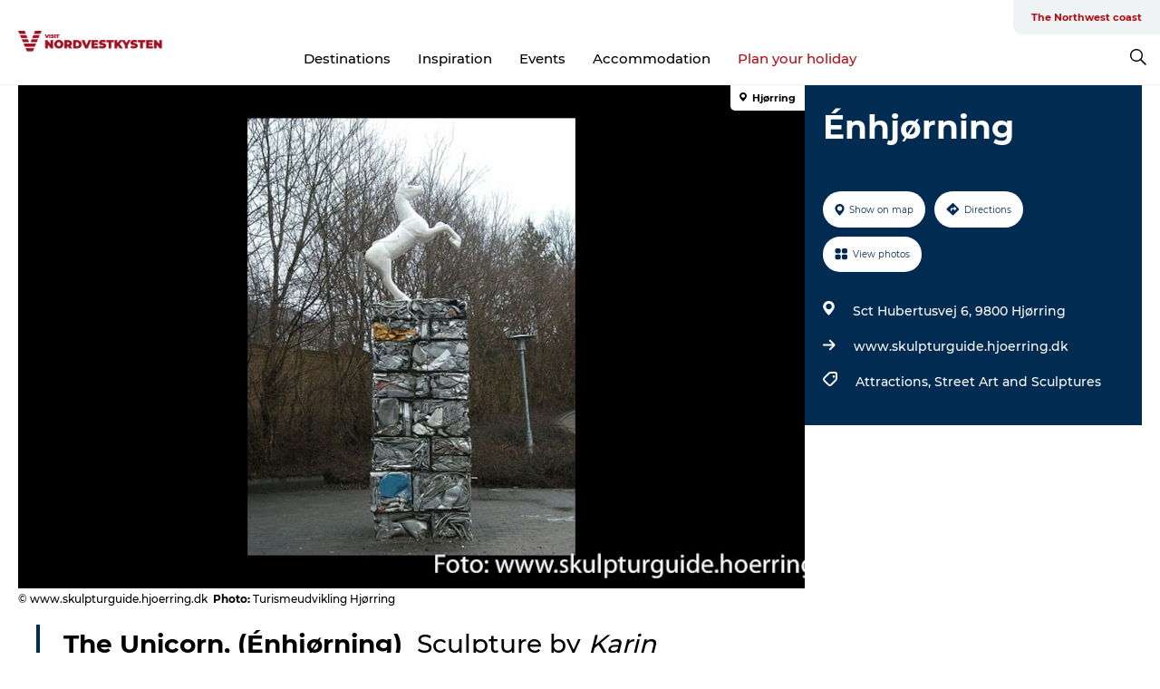

--- FILE ---
content_type: text/html; charset=utf-8
request_url: https://www.visit-nordvestkysten.com/northwest-coast/whatson/enhjorning-gdk759714
body_size: 27014
content:
<!DOCTYPE html><html lang="en" class=""><head><meta charSet="UTF-8"/><meta http-equiv="X-UA-Compatible" content="IE=edge"/><meta name="viewport" content="width=device-width, initial-scale=1.0, maximum-scale=1.0"/><title>Énhjørning</title><meta name="title" content="Énhjørning"/><meta name="description" content="The Unicorn, (Énhjørning)  Sculpture by Karin Olesen, 1990, Hjørring"/><meta name="keywords" content="https://files.guidedanmark.org/files/426/426_309894.jpg"/><link rel="canonical" href="https://www.visit-nordvestkysten.com/northwest-coast/whatson/enhjorning-gdk759714"/><link rel="image_src" href="https://files.guidedanmark.org/files/426/426_309894.jpg"/><meta property="og:site_name" content="VisitNordvestkysten"/><meta property="og:url" content="https://www.visit-nordvestkysten.com/northwest-coast/whatson/enhjorning-gdk759714"/><meta property="og:image" content="https://files.guidedanmark.org/files/426/426_309894.jpg"/><meta property="og:image:url" content="https://files.guidedanmark.org/files/426/426_309894.jpg"/><meta name="twitter:card" content="summary_large_image"/><meta name="twitter:title" content="Énhjørning"/><meta name="twitter:description" content="The Unicorn, (Énhjørning)  Sculpture by Karin Olesen, 1990, Hjørring"/><meta name="twitter:url" content="https://www.visit-nordvestkysten.com/northwest-coast/whatson/enhjorning-gdk759714"/><meta name="twitter:image" content="https://files.guidedanmark.org/files/426/426_309894.jpg"/><script type="application/ld+json">{"@context":"https://schema.org","@graph":[{"@type":"Product","name":"Énhjørning","address":{"@type":"PostalAddress","streetAddress":"Sct Hubertusvej 6","postalCode":"9800"},"geo":{"@type":"GeoCoordinates","latitude":"57.4608423","longitude":"9.9738413"},"image":{"@type":"ImageObject","url":"https://files.guidedanmark.org/files/426/426_309894.jpg"}}]}</script><meta name="google-site-verification" content="4d_UZkFXc0XXnGtmKYF4Ru_sfFwghyD_tZIxc_T1hds"/><meta name="google-site-verification" content="4d_UZkFXc0XXnGtmKYF4Ru_sfFwghyD_tZIxc_T1hds"/><script>dataLayer=[];</script><script class="google-tag-manager">
              (function(w,d,s,l,i){w[l]=w[l]||[];w[l].push({'gtm.start':
                new Date().getTime(),event:'gtm.js'});var f=d.getElementsByTagName(s)[0],
                j=d.createElement(s),dl=l!='dataLayer'?'&l='+l:'';j.async=true;j.src=
                'https://www.googletagmanager.com/gtm.js?id='+i+dl;f.parentNode.insertBefore(j,f);
              })(window,document,'script','dataLayer','GTM-PW4252P');
                </script><script type="text/javascript">async function validateSrc(scriptUrl) {
    try {
        const response = await fetch(scriptUrl, { method: 'HEAD' });
        if (response.status === 200) {
            return true;
        } else {
            return false;
        }
    } catch (error) {
        return false;
    }
}

function dlPush(requestType) {
    window.dataLayer = window.dataLayer || [];
    dataLayer.push({'event': 'gtm.request', 'gtmRequestType': requestType})
}

function loadGTM(mainScriptUrl, fallbackScriptUrl) {
    (async function (w, d, s, l, i) {
        w[l] = w[l] || [];
        w[l].push({ 'gtm.start': new Date().getTime(), event: 'gtm.js' });
        var f = d.getElementsByTagName(s)[0],
        j = d.createElement(s),
        dl = l != 'dataLayer' ? '&l=' + l : '';
        j.async = true;
        j.src = mainScriptUrl + '?id=' + i + dl;

        if (!(await validateSrc(j.src))) {
            j.src = fallbackScriptUrl + '?id=' + i + dl;
            dlPush('server');
        } else {
            dlPush('client');
        }
        f.parentNode.insertBefore(j, f);
    })(window, document, 'script', 'dataLayer', 'GTM-PFBDMCW'); //production container ID
}

// Usage
const mainScriptUrl = 'https://www.googletagmanager.com/gtm.js';
const host = window.location.hostname.replace('www.','');
const fallbackScriptUrl = 'https://fpt.' + host + '/fpt/fpt655.js';
loadGTM(mainScriptUrl, fallbackScriptUrl);</script><script id="CookieConsent" src="https://policy.app.cookieinformation.com/uc.js" data-culture="EN" type="text/javascript" defer="" async=""></script><script src="https://www.google.com/recaptcha/api.js?render=re6LfAkvwUAAAAACBhgFb6TYHWSm9TTtJosXvMHFum_site_key" async=""></script><link rel="icon" href="/sites/visit-nordvestkysten.com/files/icons/Bom%C3%A6rke-r%C3%B8d.ico" type="image/x-icon"/><meta name="next-head-count" content="27"/><link rel="preload" href="/_next/static/media/8858de35be6d63bd-s.p.ttf" as="font" type="font/ttf" crossorigin="anonymous" data-next-font="size-adjust"/><link rel="preload" href="/_next/static/media/ade88f670a4a93e2-s.p.woff2" as="font" type="font/woff2" crossorigin="anonymous" data-next-font="size-adjust"/><link rel="preload" href="/_next/static/media/7f4e2cacbacd7c77-s.p.woff" as="font" type="font/woff" crossorigin="anonymous" data-next-font="size-adjust"/><link rel="preload" href="/_next/static/media/fe6ff1c8e748122a-s.p.woff2" as="font" type="font/woff2" crossorigin="anonymous" data-next-font="size-adjust"/><link rel="preload" href="/_next/static/media/9671873632b769ea-s.p.woff2" as="font" type="font/woff2" crossorigin="anonymous" data-next-font="size-adjust"/><link rel="preload" href="/_next/static/media/0020fb129ebc950b-s.p.woff2" as="font" type="font/woff2" crossorigin="anonymous" data-next-font="size-adjust"/><link rel="preload" href="/_next/static/css/f9783be563079af7.css" as="style"/><link rel="stylesheet" href="/_next/static/css/f9783be563079af7.css" data-n-g=""/><noscript data-n-css=""></noscript><script defer="" nomodule="" src="/_next/static/chunks/polyfills-78c92fac7aa8fdd8.js"></script><script defer="" src="/_next/static/chunks/24434.2d78b39796aef039.js"></script><script defer="" src="/_next/static/chunks/90180.2cd874d1f8a55392.js"></script><script defer="" src="/_next/static/chunks/89311.d4a83a9b96968818.js"></script><script defer="" src="/_next/static/chunks/52576.7c1155037314c9e5.js"></script><script defer="" src="/_next/static/chunks/69305.95e9ec2f7430440a.js"></script><script defer="" src="/_next/static/chunks/16487.c8405206fde0bf11.js"></script><script defer="" src="/_next/static/chunks/61263.cd3f37a049f1982f.js"></script><script defer="" src="/_next/static/chunks/75fc9c18-295119e68f43c671.js"></script><script defer="" src="/_next/static/chunks/22135.5b23275e4359771f.js"></script><script defer="" src="/_next/static/chunks/88035.a55b00c408bb73af.js"></script><script defer="" src="/_next/static/chunks/77654.f3f2dda92b6acb47.js"></script><script defer="" src="/_next/static/chunks/33996.2229128561d62e70.js"></script><script defer="" src="/_next/static/chunks/38606.c791e11a42e15f83.js"></script><script defer="" src="/_next/static/chunks/73999.f214e8f8ebe5101d.js"></script><script defer="" src="/_next/static/chunks/66518.8241159cdeb0e19e.js"></script><script defer="" src="/_next/static/chunks/42911.663eb074ad65fed6.js"></script><script defer="" src="/_next/static/chunks/407.b80e1eb57de02bcf.js"></script><script defer="" src="/_next/static/chunks/10613.16507b36973a2d41.js"></script><script defer="" src="/_next/static/chunks/6462.c12763e89d8a44ae.js"></script><script defer="" src="/_next/static/chunks/84041.d231d3637cdb2731.js"></script><script defer="" src="/_next/static/chunks/32299.3c4b62ae9e1c2bb9.js"></script><script src="/_next/static/chunks/webpack-63856f52277dde65.js" defer=""></script><script src="/_next/static/chunks/framework-f0918f007280e2a4.js" defer=""></script><script src="/_next/static/chunks/main-e4ec7a994fac8df8.js" defer=""></script><script src="/_next/static/chunks/pages/_app-dfcb281616405551.js" defer=""></script><script src="/_next/static/chunks/72776-dd4a5de0c04d1828.js" defer=""></script><script src="/_next/static/chunks/51294-05c6ba5fe17e3586.js" defer=""></script><script src="/_next/static/chunks/pages/drupal-f757f6edd3d96ab6.js" defer=""></script><script src="/_next/static/kcTTT74bUDEUWe3UTljfD/_buildManifest.js" defer=""></script><script src="/_next/static/kcTTT74bUDEUWe3UTljfD/_ssgManifest.js" defer=""></script><style data-styled="" data-styled-version="6.0.5">.kGfkAG a{padding:6px;position:absolute;top:-40px;left:0px;color:#333;border-right:1px solid #b00e14;border-bottom:1px solid #b00e14;border-bottom-right-radius:8px;background:#b00e14;-webkit-transition:top 1s ease-out;transition:top 1s ease-out;z-index:100;}/*!sc*/
.kGfkAG a:focus{position:absolute;left:0px;top:0px;-webkit-transition:top 0.1s ease-in;transition:top 0.1s ease-in;}/*!sc*/
@media (prefers-reduced-motion: reduce){.kGfkAG a{transition-duration:0.001ms!important;}}/*!sc*/
@media print{.kGfkAG{display:none;}}/*!sc*/
data-styled.g4[id="sc-521c778a-3"]{content:"kGfkAG,"}/*!sc*/
.fnpHaN{background-color:#FFF;}/*!sc*/
data-styled.g12[id="sc-1c46d5dd-5"]{content:"fnpHaN,"}/*!sc*/
.cBYraG{width:100%;height:65px;background-color:#b00e14;display:flex;justify-content:center;align-content:center;align-items:center;}/*!sc*/
data-styled.g13[id="sc-1c46d5dd-6"]{content:"cBYraG,"}/*!sc*/
.kjVbdK{font-size:14px;font-weight:bold;line-height:18px;color:white;}/*!sc*/
data-styled.g14[id="sc-1c46d5dd-7"]{content:"kjVbdK,"}/*!sc*/
.iMgDDq{padding:0 7px;display:flex;justify-content:center;align-items:center;align-content:center;}/*!sc*/
.iMgDDq a{color:white;display:inline-block;padding:0 7px;}/*!sc*/
.iMgDDq svg path{fill:white;}/*!sc*/
.iMgDDq a[title="tiktok"]>svg{width:20px;height:20px;}/*!sc*/
.iMgDDq a[title="tiktok"]{padding-left:2px!important;}/*!sc*/
data-styled.g15[id="sc-1c46d5dd-8"]{content:"iMgDDq,"}/*!sc*/
.buaBos{border-top:2px solid rgb(231, 234, 236);padding:15px 0px;margin-top:40px;display:flex;align-items:center;align-content:center;font-size:14px;}/*!sc*/
@media (max-width: 47.9375em){.buaBos{font-size:12px;flex-direction:column;}}/*!sc*/
data-styled.g16[id="sc-1c46d5dd-9"]{content:"buaBos,"}/*!sc*/
.bmIVuv{display:flex;align-content:center;align-items:center;}/*!sc*/
@media (max-width: 47.9375em){.bmIVuv{margin:10px 0 20px;}}/*!sc*/
@media (min-width: 48em){.bmIVuv{margin:0 20px;flex:1;}}/*!sc*/
.bmIVuv a{cursor:pointer;margin:0 20px;color:#000;}/*!sc*/
.bmIVuv a:hover{color:#b00e14;}/*!sc*/
data-styled.g18[id="sc-1c46d5dd-11"]{content:"bmIVuv,"}/*!sc*/
.dTjGyd{padding:20px 0;}/*!sc*/
@media (max-width: 47.9375em){.dTjGyd{font-size:14px;}}/*!sc*/
data-styled.g19[id="sc-1c46d5dd-12"]{content:"dTjGyd,"}/*!sc*/
.ciIioz h2{font-size:14px;font-weight:700;margin-bottom:20px;}/*!sc*/
data-styled.g20[id="sc-1c46d5dd-13"]{content:"ciIioz,"}/*!sc*/
.ceGIfS{list-style:none;padding:0;}/*!sc*/
.ceGIfS li{margin:15px 0;}/*!sc*/
.ceGIfS a{color:#000;}/*!sc*/
.ceGIfS a:hover{color:#b00e14;}/*!sc*/
data-styled.g21[id="sc-1c46d5dd-14"]{content:"ceGIfS,"}/*!sc*/
.kKnrtv{position:relative;border-bottom:1px solid rgb(240, 241, 243);background-color:#FFF;width:100vw;top:0;transition:all 0.3s;}/*!sc*/
.kKnrtv >div{display:flex;align-items:center;height:100%;}/*!sc*/
.kKnrtv.sticky{position:fixed;z-index:20;}/*!sc*/
@media print{.kKnrtv.sticky{display:none;}}/*!sc*/
@media (max-width: 47.9375em){.kKnrtv{height:44px;}}/*!sc*/
data-styled.g37[id="sc-1c46d5dd-30"]{content:"kKnrtv,"}/*!sc*/
.jOAfxs{width:200px;padding:6px 20px;position:sticky;top:0;}/*!sc*/
.jOAfxs img{max-width:100%;max-height:50px;}/*!sc*/
data-styled.g38[id="sc-1c46d5dd-31"]{content:"jOAfxs,"}/*!sc*/
.kA-DGKb{flex:1;display:flex;flex-direction:column;height:100%;}/*!sc*/
.kA-DGKb a{text-decoration:none;color:#000;}/*!sc*/
.kA-DGKb a:hover{color:#b00e14;}/*!sc*/
data-styled.g58[id="sc-1c46d5dd-51"]{content:"kA-DGKb,"}/*!sc*/
.ISA-dL{align-self:flex-end;border-bottom-left-radius:10px;background-color:#eff3f4;}/*!sc*/
.ISA-dL ul{padding:0 10px;margin:0;}/*!sc*/
.ISA-dL ul li{display:inline-block;list-style:none;}/*!sc*/
.ISA-dL ul li.inactive >a{display:none;}/*!sc*/
.ISA-dL ul li.active >a{color:#b00e14;}/*!sc*/
.ISA-dL ul li a{display:block;font-size:11px;font-weight:bold;padding:12px 10px;}/*!sc*/
data-styled.g59[id="sc-1c46d5dd-52"]{content:"ISA-dL,"}/*!sc*/
.dErTMD{align-self:center;flex:1;display:flex;width:100%;position:relative;top:0;background-color:#FFF;}/*!sc*/
.dErTMD ul{padding:0;}/*!sc*/
.dErTMD ul.secondary-menu{flex:1;text-align:center;}/*!sc*/
.dErTMD ul.search-menu{min-width:200px;text-align:right;}/*!sc*/
.dErTMD ul li{display:inline-block;vertical-align:middle;list-style:none;padding:0 15px;}/*!sc*/
.dErTMD ul li a{font-size:15px;padding:0;}/*!sc*/
.dErTMD ul li.active >a{color:#b00e14;}/*!sc*/
data-styled.g60[id="sc-1c46d5dd-53"]{content:"dErTMD,"}/*!sc*/
.bPiEZp{cursor:pointer;}/*!sc*/
.bPiEZp span{display:none;}/*!sc*/
data-styled.g68[id="sc-1c46d5dd-61"]{content:"bPiEZp,"}/*!sc*/
.jWQKaT{display:flex;justify-content:space-between;align-content:center;align-items:center;}/*!sc*/
.jWQKaT >div{margin:10px 0;}/*!sc*/
data-styled.g69[id="sc-1c46d5dd-62"]{content:"jWQKaT,"}/*!sc*/
html{line-height:1.15;-webkit-text-size-adjust:100%;}/*!sc*/
body{margin:0;}/*!sc*/
main{display:block;}/*!sc*/
h1{font-size:2em;margin:0.67em 0;}/*!sc*/
hr{box-sizing:content-box;height:0;overflow:visible;}/*!sc*/
pre{font-family:monospace,monospace;font-size:1em;}/*!sc*/
a{background-color:transparent;}/*!sc*/
abbr[title]{border-bottom:none;text-decoration:underline;text-decoration:underline dotted;}/*!sc*/
b,strong{font-weight:bolder;}/*!sc*/
code,kbd,samp{font-family:monospace,monospace;font-size:1em;}/*!sc*/
small{font-size:80%;}/*!sc*/
sub,sup{font-size:75%;line-height:0;position:relative;vertical-align:baseline;}/*!sc*/
sub{bottom:-0.25em;}/*!sc*/
sup{top:-0.5em;}/*!sc*/
img{border-style:none;}/*!sc*/
button,input,optgroup,select,textarea{font-family:inherit;font-size:100%;line-height:1.15;margin:0;}/*!sc*/
button,input{overflow:visible;}/*!sc*/
button,select{text-transform:none;}/*!sc*/
button,[type="button"],[type="reset"],[type="submit"]{-webkit-appearance:button;}/*!sc*/
button::-moz-focus-inner,[type="button"]::-moz-focus-inner,[type="reset"]::-moz-focus-inner,[type="submit"]::-moz-focus-inner{border-style:none;padding:0;}/*!sc*/
button:-moz-focusring,[type="button"]:-moz-focusring,[type="reset"]:-moz-focusring,[type="submit"]:-moz-focusring{outline:1px dotted ButtonText;}/*!sc*/
fieldset{padding:0.35em 0.75em 0.625em;}/*!sc*/
legend{box-sizing:border-box;color:inherit;display:table;max-width:100%;padding:0;white-space:normal;}/*!sc*/
progress{vertical-align:baseline;}/*!sc*/
textarea{overflow:auto;}/*!sc*/
[type="checkbox"],[type="radio"]{box-sizing:border-box;padding:0;}/*!sc*/
[type="number"]::-webkit-inner-spin-button,[type="number"]::-webkit-outer-spin-button{height:auto;}/*!sc*/
[type="search"]{-webkit-appearance:textfield;outline-offset:-2px;}/*!sc*/
[type="search"]::-webkit-search-decoration{-webkit-appearance:none;}/*!sc*/
::-webkit-file-upload-button{-webkit-appearance:button;font:inherit;}/*!sc*/
details{display:block;}/*!sc*/
summary{display:list-item;}/*!sc*/
template{display:none;}/*!sc*/
[hidden]{display:none;}/*!sc*/
data-styled.g70[id="sc-global-ecVvVt1"]{content:"sc-global-ecVvVt1,"}/*!sc*/
*{box-sizing:border-box;}/*!sc*/
*:before,*:after{box-sizing:border-box;}/*!sc*/
body{font-family:'Montserrat',Verdana,Arial,sans-serif;color:#000;background-color:#FFF;line-height:1.3;font-weight:500;width:100%;max-width:100vw;overflow-x:hidden;}/*!sc*/
body.freeze-scroll{overflow:hidden;}/*!sc*/
@media (max-width: 47.9375em){body{margin-top:44px;}}/*!sc*/
p:last-child{margin-top:0;}/*!sc*/
img{display:block;max-width:100%;height:auto;}/*!sc*/
.text-container a{text-decoration:underline;}/*!sc*/
a{text-decoration:none;color:#dd2515;transition:all 0.3s;}/*!sc*/
a:hover{color:#b00e14;}/*!sc*/
a.link-icon:before{content:"";display:inline-block;width:18px;height:18px;background-size:100%;background-color:#dd2515;background-position:center;background-repeat:no-repeat;margin-right:4px;position:relative;}/*!sc*/
a.link-icon.link-internal:before{top:4px;background-image:url(/static/images/svg/internalLinkMask.svg);}/*!sc*/
a.link-icon.link-mailto:before,a.link-icon.link-external:before{background-image:url(/static/images/svg/linkoutMaskWhite.svg);}/*!sc*/
.paragraph{margin-top:40px;margin-bottom:40px;}/*!sc*/
.paragraph:first-child{margin-top:0;}/*!sc*/
.text-align-right{text-align:right;}/*!sc*/
.text-align-left{text-align:left;}/*!sc*/
.text-align-center{text-align:center;}/*!sc*/
.text-align-justify{text-align:justify;}/*!sc*/
.txt-size-regular{font-weight:400;}/*!sc*/
.txt-size-medium{font-weight:500;}/*!sc*/
.txt-size-bold{font-weight:600;}/*!sc*/
.txt-size-semi-bold{font-weight:700;}/*!sc*/
@keyframes menuOpen{from{height:0px;}to{height:calc(100vh - 100%);}}/*!sc*/
@keyframes highlight{from{background-color:rgba(0,0,0,0.1);}to{background-color:rgba(0,0,0,0);}}/*!sc*/
@media (max-width: 47.9375em){.paragraph.paragraph--columns-2 .paragraph.paragraph--highlight-image,.paragraph.paragraph--columns-3 .paragraph.paragraph--highlight-image{margin-left:-20px;margin-right:-20px;}}/*!sc*/
data-styled.g71[id="sc-global-kxOjPr1"]{content:"sc-global-kxOjPr1,"}/*!sc*/
.jBVDfF{position:fixed;font-size:1px;color:#fff;width:1px;height:1px;overflow:hidden;top:-1px;left:-1px;z-index:99999;}/*!sc*/
data-styled.g72[id="sc-6945e261-0"]{content:"jBVDfF,"}/*!sc*/
.camETg{display:inline-block;width:40px;height:40px;background-size:cover;background-position:center;border-radius:50%;margin-bottom:10px;}/*!sc*/
@media (min-width: 48em){.camETg{margin-bottom:0;margin-right:20px;}}/*!sc*/
.camETg.small{width:16px;height:16px;margin-right:10px;}/*!sc*/
data-styled.g281[id="sc-d279e38c-29"]{content:"camETg,"}/*!sc*/
.enWcTi{padding:14px 15px;cursor:pointer;border:1px solid rgb(225, 226, 227);background-color:rgb(234, 236, 238);display:flex;align-content:center;align-items:center;width:100%;}/*!sc*/
@media (min-width: 48em){.enWcTi{width:30%;}}/*!sc*/
.enWcTi .language-name{flex:1;}/*!sc*/
.enWcTi:after{height:11px;width:11px;border-top:1px solid rgb(193, 196, 199);border-right:1px solid rgb(193, 196, 199);transform:rotate(45deg);content:"";display:block;}/*!sc*/
data-styled.g283[id="sc-d279e38c-31"]{content:"enWcTi,"}/*!sc*/
.gEMIVp{position:relative;padding-left:20px;padding-right:20px;}/*!sc*/
.gEMIVp.xs-1{width:8.33333%;min-width:8.33333%;}/*!sc*/
.gEMIVp.xs-2{width:16.66667%;min-width:16.66667%;}/*!sc*/
.gEMIVp.xs-3{width:25.00000%;min-width:25.00000%;}/*!sc*/
.gEMIVp.xs-4{width:33.33333%;min-width:33.33333%;}/*!sc*/
.gEMIVp.xs-5{width:41.66667%;min-width:41.66667%;}/*!sc*/
.gEMIVp.xs-6{width:50.00000%;min-width:50.00000%;}/*!sc*/
.gEMIVp.xs-7{width:58.33333%;min-width:58.33333%;}/*!sc*/
.gEMIVp.xs-8{width:66.66667%;min-width:66.66667%;}/*!sc*/
.gEMIVp.xs-9{width:75.00000%;min-width:75.00000%;}/*!sc*/
.gEMIVp.xs-10{width:83.33333%;min-width:83.33333%;}/*!sc*/
.gEMIVp.xs-11{width:91.66667%;min-width:91.66667%;}/*!sc*/
.gEMIVp.xs-12{width:100.00000%;min-width:100.00000%;}/*!sc*/
@media (min-width: 23.5em){.gEMIVp.sm-1{width:8.33333%;min-width:8.33333%;}.gEMIVp.sm-2{width:16.66667%;min-width:16.66667%;}.gEMIVp.sm-3{width:25.00000%;min-width:25.00000%;}.gEMIVp.sm-4{width:33.33333%;min-width:33.33333%;}.gEMIVp.sm-5{width:41.66667%;min-width:41.66667%;}.gEMIVp.sm-6{width:50.00000%;min-width:50.00000%;}.gEMIVp.sm-7{width:58.33333%;min-width:58.33333%;}.gEMIVp.sm-8{width:66.66667%;min-width:66.66667%;}.gEMIVp.sm-9{width:75.00000%;min-width:75.00000%;}.gEMIVp.sm-10{width:83.33333%;min-width:83.33333%;}.gEMIVp.sm-11{width:91.66667%;min-width:91.66667%;}.gEMIVp.sm-12{width:100.00000%;min-width:100.00000%;}}/*!sc*/
@media (min-width: 48em){.gEMIVp.md-1{width:8.33333%;min-width:8.33333%;}.gEMIVp.md-2{width:16.66667%;min-width:16.66667%;}.gEMIVp.md-3{width:25.00000%;min-width:25.00000%;}.gEMIVp.md-4{width:33.33333%;min-width:33.33333%;}.gEMIVp.md-5{width:41.66667%;min-width:41.66667%;}.gEMIVp.md-6{width:50.00000%;min-width:50.00000%;}.gEMIVp.md-7{width:58.33333%;min-width:58.33333%;}.gEMIVp.md-8{width:66.66667%;min-width:66.66667%;}.gEMIVp.md-9{width:75.00000%;min-width:75.00000%;}.gEMIVp.md-10{width:83.33333%;min-width:83.33333%;}.gEMIVp.md-11{width:91.66667%;min-width:91.66667%;}.gEMIVp.md-12{width:100.00000%;min-width:100.00000%;}}/*!sc*/
@media (min-width: 64em){.gEMIVp.lg-1{width:8.33333%;min-width:8.33333%;}.gEMIVp.lg-2{width:16.66667%;min-width:16.66667%;}.gEMIVp.lg-3{width:25.00000%;min-width:25.00000%;}.gEMIVp.lg-4{width:33.33333%;min-width:33.33333%;}.gEMIVp.lg-5{width:41.66667%;min-width:41.66667%;}.gEMIVp.lg-6{width:50.00000%;min-width:50.00000%;}.gEMIVp.lg-7{width:58.33333%;min-width:58.33333%;}.gEMIVp.lg-8{width:66.66667%;min-width:66.66667%;}.gEMIVp.lg-9{width:75.00000%;min-width:75.00000%;}.gEMIVp.lg-10{width:83.33333%;min-width:83.33333%;}.gEMIVp.lg-11{width:91.66667%;min-width:91.66667%;}.gEMIVp.lg-12{width:100.00000%;min-width:100.00000%;}}/*!sc*/
@media (min-width: 82.5em){.gEMIVp.xl-1{width:8.33333%;min-width:8.33333%;}.gEMIVp.xl-2{width:16.66667%;min-width:16.66667%;}.gEMIVp.xl-3{width:25.00000%;min-width:25.00000%;}.gEMIVp.xl-4{width:33.33333%;min-width:33.33333%;}.gEMIVp.xl-5{width:41.66667%;min-width:41.66667%;}.gEMIVp.xl-6{width:50.00000%;min-width:50.00000%;}.gEMIVp.xl-7{width:58.33333%;min-width:58.33333%;}.gEMIVp.xl-8{width:66.66667%;min-width:66.66667%;}.gEMIVp.xl-9{width:75.00000%;min-width:75.00000%;}.gEMIVp.xl-10{width:83.33333%;min-width:83.33333%;}.gEMIVp.xl-11{width:91.66667%;min-width:91.66667%;}.gEMIVp.xl-12{width:100.00000%;min-width:100.00000%;}}/*!sc*/
data-styled.g328[id="sc-bb566763-28"]{content:"gEMIVp,"}/*!sc*/
.hPpxAZ{width:100%;max-width:100%;margin-right:auto;margin-left:auto;padding-left:1.25em;padding-right:1.25em;transition:all 0.3s;}/*!sc*/
@media (min-width: 23.5em){.hPpxAZ{width:100%;}}/*!sc*/
@media (min-width: 48em){.hPpxAZ{width:46.75em;}}/*!sc*/
@media (min-width: 64em){.hPpxAZ{width:61.5em;}}/*!sc*/
@media (min-width: 82.5em){.hPpxAZ{width:80em;}}/*!sc*/
data-styled.g329[id="sc-bb566763-29"]{content:"hPpxAZ,"}/*!sc*/
.kLBSZd{max-width:1450px;margin-right:auto;margin-left:auto;padding-left:1.25em;padding-right:1.25em;transition:all 0.3s;}/*!sc*/
.kLBSZd.no-padding{padding:0;}/*!sc*/
data-styled.g339[id="sc-bb566763-39"]{content:"kLBSZd,"}/*!sc*/
.cBBUa-D{display:flex;flex-direction:row;flex-wrap:wrap;margin-left:-20px;margin-right:-20px;min-width:100%;}/*!sc*/
data-styled.g374[id="sc-bb566763-74"]{content:"cBBUa-D,"}/*!sc*/
.bAZmJe{max-width:800px;margin-right:auto;margin-left:auto;padding-left:1.25em;padding-right:1.25em;}/*!sc*/
.bAZmJe.text-left{margin-left:0;padding-left:0;text-align:left;}/*!sc*/
.bAZmJe.text-right{margin-right:0;padding-right:0;text-align:right;}/*!sc*/
.bAZmJe.text-center{text-align:center;}/*!sc*/
.bAZmJe h1{font-weight:900;font-size:40px;letter-spacing:-0.5px;}/*!sc*/
@media (max-width: 47.9375em){.bAZmJe h1{font-size:26px;}}/*!sc*/
.bAZmJe h2{font-weight:700;font-size:25px;letter-spacing:-0.5px;}/*!sc*/
@media (max-width: 47.9375em){.bAZmJe h2{font-size:19px;}}/*!sc*/
.bAZmJe h3,.bAZmJe h4{font-weight:700;font-size:18px;letter-spacing:-0.5px;}/*!sc*/
@media (max-width: 47.9375em){.bAZmJe h3,.bAZmJe h4{font-size:16px;}}/*!sc*/
data-styled.g390[id="sc-bb566763-90"]{content:"bAZmJe,"}/*!sc*/
@media (max-width: 47.9375em){.bPGLSi{padding-left:0;padding-right:0;}}/*!sc*/
data-styled.g459[id="sc-f8176ca3-0"]{content:"bPGLSi,"}/*!sc*/
.igLRvm{padding-bottom:2.5em;}/*!sc*/
.igLRvm .padding-0{padding:0;}/*!sc*/
@media (max-width: 63.9375em){.igLRvm{margin-top:55px;}}/*!sc*/
data-styled.g460[id="sc-f8176ca3-1"]{content:"igLRvm,"}/*!sc*/
.iaWucu{width:70%;display:flex;}/*!sc*/
@media (max-width: 63.9375em){.iaWucu{width:65%;}}/*!sc*/
@media (max-width: 47.9375em){.iaWucu{width:100%;}}/*!sc*/
data-styled.g461[id="sc-f8176ca3-2"]{content:"iaWucu,"}/*!sc*/
@media (max-width: 47.9375em){.hiHBVT{width:100%;}}/*!sc*/
data-styled.g462[id="sc-f8176ca3-3"]{content:"hiHBVT,"}/*!sc*/
@media (max-width: 47.9375em){.dTQpbO{padding-left:0;padding-right:0;}}/*!sc*/
data-styled.g463[id="sc-f8176ca3-4"]{content:"dTQpbO,"}/*!sc*/
.kTabag{width:70%;height:555px;min-height:555px;position:relative;float:left;margin-bottom:40px;}/*!sc*/
@media (max-width: 63.9375em){.kTabag{width:65%;}}/*!sc*/
@media (max-width: 47.9375em){.kTabag{width:100%;height:210px;min-height:210px;margin-bottom:0;float:none;}}/*!sc*/
data-styled.g464[id="sc-f8176ca3-5"]{content:"kTabag,"}/*!sc*/
.eymwOi{height:100%;width:100%;position:relative;}/*!sc*/
.eymwOi img{width:100%;height:100%;object-fit:cover;}/*!sc*/
.eymwOi span{z-index:1;position:absolute;top:0;left:0;background:#a3eabf;color:#07203b;padding:11px 10px;border-radius:0 0 5px 0;font-size:10px;font-weight:bold;line-height:11px;}/*!sc*/
data-styled.g465[id="sc-f8176ca3-6"]{content:"eymwOi,"}/*!sc*/
.kKgnec{width:30%;background-color:#022b52;padding:25px 35px 20px 35px;color:#ffffff;float:right;position:relative;}/*!sc*/
@media (max-width: 82.4375em){.kKgnec{padding:25px 20px 20px 20px;}}/*!sc*/
@media (max-width: 63.9375em){.kKgnec{width:35%;}}/*!sc*/
@media (max-width: 47.9375em){.kKgnec{width:100%;float:none;position:inherit;text-align:center;padding:50px 20px 20px 20px;}}/*!sc*/
data-styled.g467[id="sc-f8176ca3-8"]{content:"kKgnec,"}/*!sc*/
.iVLTu{position:sticky;top:55px;padding:30px 35px 35px 35px;}/*!sc*/
@media (max-width: 82.4375em){.iVLTu{padding:30px 20px 35px 20px;}}/*!sc*/
@media (max-width: 63.9375em){.iVLTu{width:35%;}}/*!sc*/
@media (max-width: 47.9375em){.iVLTu{width:100%;position:inherit;padding:30px 20px 30px 20px;}}/*!sc*/
data-styled.g468[id="sc-f8176ca3-9"]{content:"iVLTu,"}/*!sc*/
.kGVlIW{font-size:36px;line-height:42px;margin:0;}/*!sc*/
@media (max-width: 47.9375em){.kGVlIW{font-size:26px;line-height:32px;}}/*!sc*/
data-styled.g472[id="sc-f8176ca3-13"]{content:"kGVlIW,"}/*!sc*/
.julIoh{display:flex;flex-wrap:wrap;justify-content:flex-start;margin:0 0 20px 0;}/*!sc*/
@media (max-width: 23.4375em){.julIoh{width:100%;justify-content:space-around;margin:0 -10px 20px -10px;width:auto;}}/*!sc*/
data-styled.g473[id="sc-f8176ca3-14"]{content:"julIoh,"}/*!sc*/
.fefxPf{padding:30px 0 0 0;}/*!sc*/
.fefxPf:empty{padding:0;}/*!sc*/
.fefxPf button{margin:0 0 20px 0!important;}/*!sc*/
.fefxPf a:last-child button{margin-bottom:0px!important;}/*!sc*/
data-styled.g474[id="sc-f8176ca3-15"]{content:"fefxPf,"}/*!sc*/
.gtssAg{cursor:pointer;display:flex;justify-content:center;align-items:center;border:none;color:#022b52;}/*!sc*/
.gtssAg:last-of-type{margin:0 0 10px 0;}/*!sc*/
data-styled.g475[id="sc-f8176ca3-16"]{content:"gtssAg,"}/*!sc*/
.hiXYwN{border-radius:35px;background:#ffffff;margin:0 10px 10px 0;padding:0;}/*!sc*/
.hiXYwN svg{margin:0 5px 0 0;}/*!sc*/
.hiXYwN svg path{fill:#022b52;}/*!sc*/
.hiXYwN .btn-round-content{padding:13px;margin:0;color:inherit;font-size:10px;line-height:11px;display:flex;justify-content:center;align-items:center;}/*!sc*/
@media (max-width: 23.4375em){.hiXYwN{margin:0 0 10px 0;}.hiXYwN .btn-round-content{padding:13px 10px;}}/*!sc*/
data-styled.g476[id="sc-f8176ca3-17"]{content:"hiXYwN,"}/*!sc*/
.kIlebw{z-index:9;position:relative;}/*!sc*/
.kIlebw.no-image{margin-top:0;}/*!sc*/
data-styled.g478[id="sc-f8176ca3-19"]{content:"kIlebw,"}/*!sc*/
.byCEMc{padding:0 40px 0 30px;font-size:28px;line-height:42px;text-align:left;margin-bottom:50px;position:relative;}/*!sc*/
.byCEMc:before{content:" ";position:absolute;left:0;height:100%;width:4px;background-color:#022b52;}/*!sc*/
@media (max-width: 47.9375em){.byCEMc{font-size:18px;line-height:30px;margin-bottom:0;}}/*!sc*/
data-styled.g479[id="sc-f8176ca3-20"]{content:"byCEMc,"}/*!sc*/
.jiBwhG{font-size:18px;line-height:28px;margin-top:15px;margin-bottom:25px;word-break:break-word;}/*!sc*/
@media (max-width: 47.9375em){.jiBwhG{font-size:16px;line-height:26px;}}/*!sc*/
.jiBwhG a{word-break:break-word;}/*!sc*/
.jiBwhG h1,.jiBwhG h2,.jiBwhG h3,.jiBwhG h4{margin:23px 0 10px 0;}/*!sc*/
.jiBwhG h2{font-size:21px;line-height:25px;}/*!sc*/
.jiBwhG p{margin:0 0 18px 0;}/*!sc*/
@media (max-width: 47.9375em){.jiBwhG p{margin:0 0 16px 0;}}/*!sc*/
data-styled.g480[id="sc-f8176ca3-21"]{content:"jiBwhG,"}/*!sc*/
.fuXQAW{font-size:12px;line-height:13px;margin:5px 0 0 0;}/*!sc*/
.fuXQAW span{font-weight:bold;}/*!sc*/
@media (max-width: 47.9375em){.fuXQAW{color:#aabccd;text-align:center;background-color:#022b52;margin:0;padding:5px 0 0 0;}}/*!sc*/
data-styled.g481[id="sc-f8176ca3-22"]{content:"fuXQAW,"}/*!sc*/
</style></head><body><div id="__next"><main class="__className_9cab95"><div class="sc-6945e261-0 jBVDfF"> </div><div class="sc-521c778a-3 kGfkAG"><a href="#maincontent">Skip to main content</a></div><div id="sticky-header-wrap" class="sc-1c46d5dd-30 kKnrtv"><div class="sc-bb566763-39 kLBSZd no-padding container"><div class="sc-1c46d5dd-31 jOAfxs"><a class="link-internal" title="Go to homepage" href="/"><img alt="VisitNordvestkysten" width="160" height="31" src="/sites/visit-nordvestkysten.com/files/2020-10/Logo-nordvestkysten-visit-r%C3%B8d.png" fetchpriority="auto" loading="lazy"/></a></div><div class="sc-1c46d5dd-51 kA-DGKb"><div class="sc-1c46d5dd-52 ISA-dL"><ul class="menu primary-menu"><li class="active"><a class="link-internal" href="/northwest-coast/welcome-northwest-coast-denmark">The Northwest coast</a></li></ul></div><div class="sc-1c46d5dd-53 dErTMD"><ul class="menu secondary-menu"><li class=""><a class="link-internal" href="/northwest-coast/destinations/destinations">Destinations</a></li><li class=""><a class="link-internal" href="/northwest-coast/inspiration/inspiration">Inspiration</a></li><li class=""><a class="link-internal" href="/explore/events-cid58">Events</a></li><li class=""><a class="link-internal" href="/northwest-coast/accommodation/acommodation">Accommodation</a></li><li class="active"><a class="link-internal" href="/explore">Plan your holiday</a></li></ul><ul class="menu search-menu"><li><a tabindex="0" class="sc-1c46d5dd-61 bPiEZp"><svg xmlns="http://www.w3.org/2000/svg" version="1.1" viewBox="0 0 18.508 18.508" width="18"><path d="M 12.264 2.111 C 10.856 0.704 9.164 0 7.188 0 C 5.21 0 3.518 0.704 2.11 2.111 C 0.704 3.52 0 5.211 0 7.187 c 0 1.977 0.704 3.67 2.111 5.077 c 1.408 1.407 3.1 2.111 5.076 2.111 c 1.708 0 3.22 -0.54 4.538 -1.617 l 5.705 5.75 l 1.078 -1.078 l -5.75 -5.705 c 1.078 -1.318 1.617 -2.83 1.617 -4.537 c 0 -1.977 -0.704 -3.67 -2.111 -5.077 Z m -9.12 1.034 C 4.254 2.007 5.6 1.437 7.188 1.437 c 1.588 0 2.943 0.562 4.066 1.685 c 1.123 1.123 1.684 2.478 1.684 4.066 c 0 1.587 -0.561 2.942 -1.684 4.065 c -1.123 1.123 -2.478 1.684 -4.066 1.684 c -1.587 0 -2.942 -0.561 -4.065 -1.684 C 2 10.13 1.437 8.775 1.437 7.187 c 0 -1.587 0.57 -2.934 1.708 -4.042 Z" fill-rule="evenodd" stroke="none" stroke-width="1"></path></svg><span>Search</span></a></li></ul></div></div></div></div><div class="sc-bb566763-39 kLBSZd container"><div class="sc-1c46d5dd-62 jWQKaT"></div></div><div id="maincontent"><div class="sc-f8176ca3-1 igLRvm" lang="en"><div class="sc-bb566763-39 kLBSZd sc-f8176ca3-0 bPGLSi container"><div class="sc-f8176ca3-5 kTabag"><div class="sc-f8176ca3-6 eymwOi"><img src="https://gdkfiles.visitdenmark.com/files/426/426_309894.jpg?width=987" fetchpriority="auto" loading="lazy" layout="fill"/></div><div class="sc-f8176ca3-22 fuXQAW">© <!-- -->  <span>Photo<!-- -->:</span> </div></div><div class="sc-f8176ca3-8 kKgnec"><h1 class="sc-f8176ca3-13 kGVlIW">Énhjørning</h1></div><div top="55" class="sc-f8176ca3-8 sc-f8176ca3-9 kKgnec iVLTu"><div class="sc-f8176ca3-14 julIoh"><button class="sc-f8176ca3-16 sc-f8176ca3-17 gtssAg hiXYwN"><div class="btn-round-content"><svg width="15" height="14" viewBox="0 0 15 15" version="1.1" xmlns="http://www.w3.org/2000/svg" xmlns:xlink="http://www.w3.org/1999/xlink"><title>Shape</title><g id="Symbols" stroke="none" stroke-width="1" fill="none" fill-rule="evenodd"><g id="GDK/Mobile/Directions-(Mobile)" transform="translate(-14.000000, -13.000000)" fill="#022B52" fill-rule="nonzero"><path d="M28.5877043,19.569089 L22.0883815,13.264374 C21.7250022,12.9118753 21.1355268,12.9118753 20.7718572,13.264374 L14.2725345,19.569089 C13.9091552,19.9218692 13.9091552,20.4934126 14.2725345,20.8461929 L20.7718572,27.1509078 C21.1352365,27.5036881 21.724712,27.5036881 22.0883815,27.1509078 L28.5877043,20.8461929 C28.9510836,20.4934126 28.9510836,19.9218692 28.5877043,19.569089 Z M25.6032246,19.7142386 L23.2241565,21.9161263 C23.0795082,22.0501149 22.8447373,21.9472865 22.8447373,21.7495613 L22.8447373,20.2275308 L20.1325827,20.2275308 L20.1325827,22.0404836 C20.1325827,22.1656906 20.0314419,22.2671026 19.9065698,22.2671026 L19.0025182,22.2671026 C18.8776461,22.2671026 18.7765053,22.1656906 18.7765053,22.0404836 L18.7765053,19.7742927 C18.7765053,19.2737478 19.1813509,18.8678163 19.6805569,18.8678163 L22.8447373,18.8678163 L22.8447373,17.3457859 C22.8447373,17.148344 23.0792257,17.0452323 23.2241565,17.1792208 L25.6032246,19.3811086 C25.7001276,19.4709064 25.7001276,19.6244408 25.6032246,19.7142386 Z" id="Shape"></path></g></g></svg>Directions</div></button><button class="sc-f8176ca3-16 sc-f8176ca3-17 gtssAg hiXYwN"><div class="btn-round-content"><svg width="15" height="13" viewBox="0 0 15 14" version="1.1" xmlns="http://www.w3.org/2000/svg" xmlns:xlink="http://www.w3.org/1999/xlink"><title>Group 2</title><g id="Symbols" stroke="none" stroke-width="1" fill="none" fill-rule="evenodd"><g id="GDK/Mobile/Gallery-(Mobile)" transform="translate(-14.000000, -13.000000)" fill="#022B52"><g id="Group-2" transform="translate(14.000000, 13.000000)"><rect id="Rectangle" x="7.93025955" y="0" width="6.5912621" height="5.96670935" rx="2"></rect><rect id="Rectangle-Copy-8" x="7.93025955" y="7.17883056" width="6.5912621" height="5.96670935" rx="2"></rect><rect id="Rectangle-Copy-7" x="0" y="0" width="6.5912621" height="5.96670935" rx="2"></rect><rect id="Rectangle-Copy-9" x="0" y="7.17883056" width="6.5912621" height="5.96670935" rx="2"></rect></g></g></g></svg>View photos</div></button></div><div class="sc-f8176ca3-15 fefxPf"></div></div><div class="sc-f8176ca3-2 iaWucu"><div class="sc-bb566763-29 hPpxAZ sc-f8176ca3-3 hiHBVT container"><div class="sc-f8176ca3-19 kIlebw"><div class="sc-f8176ca3-20 byCEMc"><div><p><strong>The Unicorn, (Énhjørning) </strong><em> </em>Sculpture by<em> Karin <em>Olesen,</em></em> 1990, Hjørring</p></div></div><div class="sc-bb566763-90 bAZmJe sc-f8176ca3-4 dTQpbO text-container"><div class="sc-f8176ca3-21 jiBwhG"><div><p>This unicorn is made of recycled materials and refers to the name of the housing area “<em>Hubertusparken</em>” (Saint Hubert’s Park). But does this symbolism refer to the crushed shells of the carsat the nearby wrecking yard, or does it refer to the myth of the Belgian Saint <em>Hubertus</em>, patron saint of the hunt?</p><p>The unicorn is a romantic fantasy creature, known from medieval adventures, fantasy literature and films. The horse with a single spiraling, long horn is a symbol of innocence and purity of heart, but <em>Karin Olesen&#x27;s</em> sculpture challenged this traditional symbol&#x27;s importance. For there is not much romance in hard compacted bits of aluminum, or a &quot;My Little Pony&quot; Figure oversized. The association of the wrecking yard is obvious and thus perhaps also to the horse as an&quot;<strong>extinct</strong>&quot; means of transport.<br/><br/>Another possibility is the reference to the <em>St. Hubertus</em>, which has given its name to the area <em>Hubertus park</em>. <em>Hubertus</em> was a French nobleman from 7th Century who passed his time by hunting excessively until  one day whilst hunting he had a vision- he  saw a buck with a cross between it&#x27;s antlers. After this vision he devoted himself to the church and ended up as bishop of <em>Liege</em>, Belgium. <em>St. Hubertus</em> is the patron saint of hunters and perhaps the sculpture  refers to traditional Hubertus hunt that take place in the Deer Park, North of Copenhagen.</p></div></div></div></div></div></div></div><span style="display:none"><img src="https://www.guidedanmark.org/Stats/Register?p=759714&amp;c=904" alt=""/></span></div></div><div class="sc-1c46d5dd-5 fnpHaN"><div class="sc-1c46d5dd-6 cBYraG"><h2 class="sc-1c46d5dd-7 kjVbdK">Follow<!-- -->:</h2><div class="sc-1c46d5dd-8 iMgDDq"><a class="link-external" target="_blank" title="facebook" rel="noopener" href="https://www.facebook.com/VisitNordvestkysten-100675218049786/"><svg xmlns="http://www.w3.org/2000/svg" version="1.1" viewBox="0 0 8 18" width="8"><path d="M8 5.82H5.277V3.94c0-.716.425-.895.766-.895h1.872V0H5.277C2.383 0 1.702 2.328 1.702 3.761v2.06H0v3.134h1.702V18h3.575V8.955H7.66L8 5.821z"></path></svg></a><a class="link-external" target="_blank" title="newsletter" rel="noopener" href="https://mailchi.mp/ddbb3262b325/tilmeld"><svg xmlns="http://www.w3.org/2000/svg" version="1.1" width="20" x="0" y="0" viewBox="0 0 511.996 511.996" style="enable-background:new 0 0 512 512" xml:space="preserve"><g><path xmlns="http://www.w3.org/2000/svg" d="m230.9 253.371c13.369 8.913 36.827 8.914 50.199-.001.002-.001.005-.003.007-.004l227.865-151.911c-7.474-21.616-28.018-37.188-52.142-37.188h-401.663c-24.125 0-44.668 15.572-52.143 37.188l227.87 151.912c.003.002.005.002.007.004z" fill="#ffffff" data-original="#000000"></path><path xmlns="http://www.w3.org/2000/svg" d="m297.746 278.328c-.003.002-.005.004-.007.005-11.702 7.801-26.724 11.702-41.741 11.702-15.02 0-30.036-3.9-41.739-11.703-.002-.001-.003-.002-.005-.003l-214.254-142.835v257.072c0 30.417 24.747 55.163 55.166 55.163h401.666c30.418 0 55.164-24.746 55.164-55.163v-257.072z" fill="#ffffff" data-original="#000000"></path></g></svg></a><a class="link-external" target="_blank" title="linkedin" rel="noopener" href="https://www.linkedin.com/company/destination-nordvestkysten/"><svg xmlns="http://www.w3.org/2000/svg" xmlns:xlink="http://www.w3.org/1999/xlink" width="18" viewBox="0 0 18 17.224" version="1.1"><path transform="translate(-7.467 -6.404)" stroke="none" stroke-width="1" d="M7.707 11.998h3.859V23.61H7.707zm1.939-5.594c1.329 0 2.141.868 2.16 2.012 0 1.127-.831 2.013-2.179 2.013H9.61c-1.31 0-2.142-.905-2.142-2.013 0-1.144.85-2.012 2.179-2.012zm11.39 5.317c2.548 0 4.45 1.662 4.431 5.243v6.665H21.61v-6.222c0-1.55-.554-2.621-1.957-2.621-1.052 0-1.699.701-1.975 1.403-.111.24-.13.59-.13.941v6.48H13.69s.055-10.523 0-11.612h3.858v1.643c0 .018-.018.018-.018.037h.018v-.037c.517-.794 1.44-1.92 3.49-1.92z"></path></svg></a></div></div><div class="sc-bb566763-29 hPpxAZ container"><div class="sc-1c46d5dd-12 dTjGyd"><div class="sc-bb566763-74 cBBUa-D"><div class="sc-bb566763-28 gEMIVp xs-6 md-3"><div class="sc-1c46d5dd-13 ciIioz"><h2>Information</h2></div><ul class="sc-1c46d5dd-14 ceGIfS"></ul></div></div></div><div class="sc-1c46d5dd-9 buaBos"><div class="sc-1c46d5dd-10 JATgE">VisitNordvestkysten<!-- --> ©<!-- --> <!-- -->2026</div><div class="sc-1c46d5dd-11 bmIVuv"><a class="link-internal" title="Data Protection Notice" href="/dataprotection">Data Protection Notice</a></div><div tabindex="0" role="button" class="sc-d279e38c-31 enWcTi"><span style="background-image:url(/static/images/flags/en.svg)" class="sc-d279e38c-29 camETg small"></span><span class="language-name">English</span></div></div></div></div><div id="modal-root"></div></main></div><script id="__NEXT_DATA__" type="application/json">{"props":{"pageProps":{},"initialReduxState":{"content":{"entity":{"id":"01fc1e02-e582-4d64-87d9-6d657a3196c9","type":"product--product","entity_type":"product","root":null,"template_suggestions":["entity","product","product--product"],"bundle":"product","attributes":{"drupal_internal__id":1741,"langcode":"en","pid":759714,"period_id":0,"next_period":false,"title":"Énhjørning","canonical_url":null,"updated":"2020-04-04T08:14:25+00:00","html_meta_tag_description":null,"html_meta_tag_title":null,"html_meta_tags":null,"field_first_image_copyright":"www.skulpturguide.hjoerring.dk","field_first_image_photographer":"Turismeudvikling Hjørring","field_first_image_alt":"Énhjørning","field_first_image_description":null,"period_data":null,"address":"Sct Hubertusvej 6 ","post_code":"9800","city":"Hjørring","region":null,"latitude":"57.4608423","longitude":"9.9738413","phone":null,"fax":null,"email":null,"is_marked_recurring":false,"default_langcode":false,"fallback_language":null,"metatag":null,"meta_info":{"path":"/northwest-coast/whatson/enhjorning-gdk759714","meta":[{"tag":"meta","attributes":{"name":"title","content":"Énhjørning"}},{"tag":"meta","attributes":{"name":"description","content":"The Unicorn, (Énhjørning)  Sculpture by Karin Olesen, 1990, Hjørring"}},{"tag":"meta","attributes":{"name":"keywords","content":"https://files.guidedanmark.org/files/426/426_309894.jpg"}},{"tag":"link","attributes":{"rel":"canonical","href":"https://www.visit-nordvestkysten.com/northwest-coast/whatson/enhjorning-gdk759714"}},{"tag":"link","attributes":{"rel":"image_src","href":"https://files.guidedanmark.org/files/426/426_309894.jpg"}},{"tag":"meta","attributes":{"property":"og:site_name","content":"VisitNordvestkysten"}},{"tag":"meta","attributes":{"property":"og:url","content":"https://www.visit-nordvestkysten.com/northwest-coast/whatson/enhjorning-gdk759714"}},{"tag":"meta","attributes":{"property":"og:image","content":"https://files.guidedanmark.org/files/426/426_309894.jpg"}},{"tag":"meta","attributes":{"property":"og:image:url","content":"https://files.guidedanmark.org/files/426/426_309894.jpg"}},{"tag":"meta","attributes":{"name":"twitter:card","content":"summary_large_image"}},{"tag":"meta","attributes":{"name":"twitter:title","content":"Énhjørning"}},{"tag":"meta","attributes":{"name":"twitter:description","content":"The Unicorn, (Énhjørning)  Sculpture by Karin Olesen, 1990, Hjørring"}},{"tag":"meta","attributes":{"name":"twitter:url","content":"https://www.visit-nordvestkysten.com/northwest-coast/whatson/enhjorning-gdk759714"}},{"tag":"meta","attributes":{"name":"twitter:image","content":"https://files.guidedanmark.org/files/426/426_309894.jpg"}},{"tag":"meta","attributes":{"name":"@type","content":"Place","group":"schema_place","schema_metatag":true}},{"tag":"meta","attributes":{"name":"name","content":"Énhjørning","group":"schema_place","schema_metatag":true}},{"tag":"meta","attributes":{"name":"address","content":{"@type":"PostalAddress","streetAddress":"Sct Hubertusvej 6","postalCode":"9800"},"group":"schema_place","schema_metatag":true}},{"tag":"meta","attributes":{"name":"geo","content":{"@type":"GeoCoordinates","latitude":"57.4608423","longitude":"9.9738413"},"group":"schema_place","schema_metatag":true}},{"tag":"meta","attributes":{"name":"@type","content":"Product","group":"schema_product","schema_metatag":true}},{"tag":"meta","attributes":{"name":"name","content":"Énhjørning","group":"schema_product","schema_metatag":true}},{"tag":"meta","attributes":{"name":"image","content":{"@type":"ImageObject","url":"https://files.guidedanmark.org/files/426/426_309894.jpg"},"group":"schema_product","schema_metatag":true}}]},"path":{"alias":"/northwest-coast/whatson/enhjorning-gdk759714","pid":139195,"langcode":"en"},"content_translation_source":"und","content_translation_outdated":false,"content_translation_status":true,"content_translation_created":"2020-04-07T11:49:01+00:00","content_translation_changed":"2024-11-06T11:21:01+00:00","cc_discount":false,"cc_extra":false,"cc_gratis":false,"field_canonical_url":"https://www.visit-nordvestkysten.com/northwest-coast/whatson/enhjorning-gdk759714","field_capacity":0,"field_category":3,"field_category_facet":["Attractions","Attractions//Street Art and Sculptures","Attractions//Street Art and Sculptures//Attractions","Attractions//Street Art and Sculptures//Attractions//Sculpture","Attractions//Street Art and Sculptures//Attractions//Statue"],"field_channel_views":170,"field_facet":["150//1781","150//1783"],"field_first_image":{"uri":"https://gdkfiles.visitdenmark.com/files/426/426_309894.jpg","title":null,"options":[]},"field_hoved":{"tag":"div","children":[{"tag":"p","children":[{"tag":"fragment","html":"This unicorn is made of recycled materials and refers to the name of the housing area “"},{"tag":"em","children":[{"tag":"fragment","html":"Hubertusparken"}]},{"tag":"fragment","html":"” (Saint Hubert’s Park). But does this symbolism refer to the crushed shells of the carsat the nearby wrecking yard, or does it refer to the myth of the Belgian Saint "},{"tag":"em","children":[{"tag":"fragment","html":"Hubertus"}]},{"tag":"fragment","html":", patron saint of the hunt?"}]},{"tag":"fragment","html":"\r\n"},{"tag":"p","children":[{"tag":"fragment","html":"The unicorn is a romantic fantasy creature, known from medieval adventures, fantasy literature and films. The horse with a single spiraling, long horn is a symbol of innocence and purity of heart, but "},{"tag":"em","children":[{"tag":"fragment","html":"Karin Olesen's"}]},{"tag":"fragment","html":" sculpture challenged this traditional symbol's importance. For there is not much romance in hard compacted bits of aluminum, or a \"My Little Pony\" Figure oversized. The association of the wrecking yard is obvious and thus perhaps also to the horse as an\""},{"tag":"strong","children":[{"tag":"fragment","html":"extinct"}]},{"tag":"fragment","html":"\" means of transport."},{"tag":"br","children":[]},{"tag":"br","children":[]},{"tag":"fragment","html":"Another possibility is the reference to the "},{"tag":"em","children":[{"tag":"fragment","html":"St. Hubertus"}]},{"tag":"fragment","html":", which has given its name to the area "},{"tag":"em","children":[{"tag":"fragment","html":"Hubertus park"}]},{"tag":"fragment","html":". "},{"tag":"em","children":[{"tag":"fragment","html":"Hubertus"}]},{"tag":"fragment","html":" was a French nobleman from 7th Century who passed his time by hunting excessively until  one day whilst hunting he had a vision- he  saw a buck with a cross between it's antlers. After this vision he devoted himself to the church and ended up as bishop of "},{"tag":"em","children":[{"tag":"fragment","html":"Liege"}]},{"tag":"fragment","html":", Belgium. "},{"tag":"em","children":[{"tag":"fragment","html":"St. Hubertus"}]},{"tag":"fragment","html":" is the patron saint of hunters and perhaps the sculpture  refers to traditional Hubertus hunt that take place in the Deer Park, North of Copenhagen."}]}]},"field_instagram":null,"field_instagram_title":null,"field_intro":{"tag":"div","children":[{"tag":"p","children":[{"tag":"strong","children":[{"tag":"fragment","html":"The Unicorn, (Énhjørning) "}]},{"tag":"em","children":[{"tag":"fragment","html":" "}]},{"tag":"fragment","html":"Sculpture by"},{"tag":"em","children":[{"tag":"fragment","html":" Karin "},{"tag":"em","children":[{"tag":"fragment","html":"Olesen,"}]}]},{"tag":"fragment","html":" 1990, Hjørring"}]}]},"field_is_deleted":false,"field_location":"57.4608423,9.9738413","field_meta_information":{"path":"/northwest-coast/whatson/enhjorning-gdk759714","meta":[{"tag":"meta","attributes":{"name":"title","content":"Énhjørning"}},{"tag":"meta","attributes":{"name":"description","content":"The Unicorn, (Énhjørning)  Sculpture by Karin Olesen, 1990, Hjørring"}},{"tag":"meta","attributes":{"name":"keywords","content":"https://files.guidedanmark.org/files/426/426_309894.jpg"}},{"tag":"link","attributes":{"rel":"canonical","href":"https://www.visit-nordvestkysten.com/northwest-coast/whatson/enhjorning-gdk759714"}},{"tag":"link","attributes":{"rel":"image_src","href":"https://files.guidedanmark.org/files/426/426_309894.jpg"}},{"tag":"meta","attributes":{"property":"og:site_name","content":"VisitNordvestkysten"}},{"tag":"meta","attributes":{"property":"og:url","content":"https://www.visit-nordvestkysten.com/northwest-coast/whatson/enhjorning-gdk759714"}},{"tag":"meta","attributes":{"property":"og:image","content":"https://files.guidedanmark.org/files/426/426_309894.jpg"}},{"tag":"meta","attributes":{"property":"og:image:url","content":"https://files.guidedanmark.org/files/426/426_309894.jpg"}},{"tag":"meta","attributes":{"name":"twitter:card","content":"summary_large_image"}},{"tag":"meta","attributes":{"name":"twitter:title","content":"Énhjørning"}},{"tag":"meta","attributes":{"name":"twitter:description","content":"The Unicorn, (Énhjørning)  Sculpture by Karin Olesen, 1990, Hjørring"}},{"tag":"meta","attributes":{"name":"twitter:url","content":"https://www.visit-nordvestkysten.com/northwest-coast/whatson/enhjorning-gdk759714"}},{"tag":"meta","attributes":{"name":"twitter:image","content":"https://files.guidedanmark.org/files/426/426_309894.jpg"}},{"tag":"meta","attributes":{"name":"@type","content":"Place","group":"schema_place","schema_metatag":true}},{"tag":"meta","attributes":{"name":"name","content":"Énhjørning","group":"schema_place","schema_metatag":true}},{"tag":"meta","attributes":{"name":"address","content":{"@type":"PostalAddress","streetAddress":"Sct Hubertusvej 6","postalCode":"9800"},"group":"schema_place","schema_metatag":true}},{"tag":"meta","attributes":{"name":"geo","content":{"@type":"GeoCoordinates","latitude":"57.4608423","longitude":"9.9738413"},"group":"schema_place","schema_metatag":true}},{"tag":"meta","attributes":{"name":"@type","content":"Product","group":"schema_product","schema_metatag":true}},{"tag":"meta","attributes":{"name":"name","content":"Énhjørning","group":"schema_product","schema_metatag":true}},{"tag":"meta","attributes":{"name":"image","content":{"@type":"ImageObject","url":"https://files.guidedanmark.org/files/426/426_309894.jpg"},"group":"schema_product","schema_metatag":true}}]},"field_organisation":null,"field_organizer":null,"field_period_date_range":null,"field_place":[339],"field_priority":2147483647,"field_rating":0,"field_regions":[5],"field_regions_places":[],"field_spes11":null,"field_subcategory":12,"field_sustainability_facet":[],"field_teaser":null,"field_type":"gdk_product","field_venue":null,"field_website":{"uri":"https://www.skulpturguide.hjoerring.dk","title":"","options":[]}},"links":{"self":{"href":"https://api.www.visit-nordvestkysten.com/api/product/product/01fc1e02-e582-4d64-87d9-6d657a3196c9"}},"relationships":{"content_translation_uid":{"data":null,"links":{"self":{"href":"https://api.www.visit-nordvestkysten.com/api/product/product/01fc1e02-e582-4d64-87d9-6d657a3196c9/relationships/content_translation_uid"}}}}},"data":{"product--product":{"01fc1e02-e582-4d64-87d9-6d657a3196c9":{"id":"01fc1e02-e582-4d64-87d9-6d657a3196c9","type":"product--product","entity_type":"product","root":null,"template_suggestions":["entity","product","product--product"],"bundle":"product","attributes":{"drupal_internal__id":1741,"langcode":"en","pid":759714,"period_id":0,"next_period":false,"title":"Énhjørning","canonical_url":null,"updated":"2020-04-04T08:14:25+00:00","html_meta_tag_description":null,"html_meta_tag_title":null,"html_meta_tags":null,"field_first_image_copyright":"www.skulpturguide.hjoerring.dk","field_first_image_photographer":"Turismeudvikling Hjørring","field_first_image_alt":"Énhjørning","field_first_image_description":null,"period_data":null,"address":"Sct Hubertusvej 6 ","post_code":"9800","city":"Hjørring","region":null,"latitude":"57.4608423","longitude":"9.9738413","phone":null,"fax":null,"email":null,"is_marked_recurring":false,"default_langcode":false,"fallback_language":null,"metatag":null,"meta_info":{"path":"/northwest-coast/whatson/enhjorning-gdk759714","meta":[{"tag":"meta","attributes":{"name":"title","content":"Énhjørning"}},{"tag":"meta","attributes":{"name":"description","content":"The Unicorn, (Énhjørning)  Sculpture by Karin Olesen, 1990, Hjørring"}},{"tag":"meta","attributes":{"name":"keywords","content":"https://files.guidedanmark.org/files/426/426_309894.jpg"}},{"tag":"link","attributes":{"rel":"canonical","href":"https://www.visit-nordvestkysten.com/northwest-coast/whatson/enhjorning-gdk759714"}},{"tag":"link","attributes":{"rel":"image_src","href":"https://files.guidedanmark.org/files/426/426_309894.jpg"}},{"tag":"meta","attributes":{"property":"og:site_name","content":"VisitNordvestkysten"}},{"tag":"meta","attributes":{"property":"og:url","content":"https://www.visit-nordvestkysten.com/northwest-coast/whatson/enhjorning-gdk759714"}},{"tag":"meta","attributes":{"property":"og:image","content":"https://files.guidedanmark.org/files/426/426_309894.jpg"}},{"tag":"meta","attributes":{"property":"og:image:url","content":"https://files.guidedanmark.org/files/426/426_309894.jpg"}},{"tag":"meta","attributes":{"name":"twitter:card","content":"summary_large_image"}},{"tag":"meta","attributes":{"name":"twitter:title","content":"Énhjørning"}},{"tag":"meta","attributes":{"name":"twitter:description","content":"The Unicorn, (Énhjørning)  Sculpture by Karin Olesen, 1990, Hjørring"}},{"tag":"meta","attributes":{"name":"twitter:url","content":"https://www.visit-nordvestkysten.com/northwest-coast/whatson/enhjorning-gdk759714"}},{"tag":"meta","attributes":{"name":"twitter:image","content":"https://files.guidedanmark.org/files/426/426_309894.jpg"}},{"tag":"meta","attributes":{"name":"@type","content":"Place","group":"schema_place","schema_metatag":true}},{"tag":"meta","attributes":{"name":"name","content":"Énhjørning","group":"schema_place","schema_metatag":true}},{"tag":"meta","attributes":{"name":"address","content":{"@type":"PostalAddress","streetAddress":"Sct Hubertusvej 6","postalCode":"9800"},"group":"schema_place","schema_metatag":true}},{"tag":"meta","attributes":{"name":"geo","content":{"@type":"GeoCoordinates","latitude":"57.4608423","longitude":"9.9738413"},"group":"schema_place","schema_metatag":true}},{"tag":"meta","attributes":{"name":"@type","content":"Product","group":"schema_product","schema_metatag":true}},{"tag":"meta","attributes":{"name":"name","content":"Énhjørning","group":"schema_product","schema_metatag":true}},{"tag":"meta","attributes":{"name":"image","content":{"@type":"ImageObject","url":"https://files.guidedanmark.org/files/426/426_309894.jpg"},"group":"schema_product","schema_metatag":true}}]},"path":{"alias":"/northwest-coast/whatson/enhjorning-gdk759714","pid":139195,"langcode":"en"},"content_translation_source":"und","content_translation_outdated":false,"content_translation_status":true,"content_translation_created":"2020-04-07T11:49:01+00:00","content_translation_changed":"2024-11-06T11:21:01+00:00","cc_discount":false,"cc_extra":false,"cc_gratis":false,"field_canonical_url":"https://www.visit-nordvestkysten.com/northwest-coast/whatson/enhjorning-gdk759714","field_capacity":0,"field_category":3,"field_category_facet":["Attractions","Attractions//Street Art and Sculptures","Attractions//Street Art and Sculptures//Attractions","Attractions//Street Art and Sculptures//Attractions//Sculpture","Attractions//Street Art and Sculptures//Attractions//Statue"],"field_channel_views":170,"field_facet":["150//1781","150//1783"],"field_first_image":{"uri":"https://gdkfiles.visitdenmark.com/files/426/426_309894.jpg","title":null,"options":[]},"field_hoved":{"tag":"div","children":[{"tag":"p","children":[{"tag":"fragment","html":"This unicorn is made of recycled materials and refers to the name of the housing area “"},{"tag":"em","children":[{"tag":"fragment","html":"Hubertusparken"}]},{"tag":"fragment","html":"” (Saint Hubert’s Park). But does this symbolism refer to the crushed shells of the carsat the nearby wrecking yard, or does it refer to the myth of the Belgian Saint "},{"tag":"em","children":[{"tag":"fragment","html":"Hubertus"}]},{"tag":"fragment","html":", patron saint of the hunt?"}]},{"tag":"fragment","html":"\r\n"},{"tag":"p","children":[{"tag":"fragment","html":"The unicorn is a romantic fantasy creature, known from medieval adventures, fantasy literature and films. The horse with a single spiraling, long horn is a symbol of innocence and purity of heart, but "},{"tag":"em","children":[{"tag":"fragment","html":"Karin Olesen's"}]},{"tag":"fragment","html":" sculpture challenged this traditional symbol's importance. For there is not much romance in hard compacted bits of aluminum, or a \"My Little Pony\" Figure oversized. The association of the wrecking yard is obvious and thus perhaps also to the horse as an\""},{"tag":"strong","children":[{"tag":"fragment","html":"extinct"}]},{"tag":"fragment","html":"\" means of transport."},{"tag":"br","children":[]},{"tag":"br","children":[]},{"tag":"fragment","html":"Another possibility is the reference to the "},{"tag":"em","children":[{"tag":"fragment","html":"St. Hubertus"}]},{"tag":"fragment","html":", which has given its name to the area "},{"tag":"em","children":[{"tag":"fragment","html":"Hubertus park"}]},{"tag":"fragment","html":". "},{"tag":"em","children":[{"tag":"fragment","html":"Hubertus"}]},{"tag":"fragment","html":" was a French nobleman from 7th Century who passed his time by hunting excessively until  one day whilst hunting he had a vision- he  saw a buck with a cross between it's antlers. After this vision he devoted himself to the church and ended up as bishop of "},{"tag":"em","children":[{"tag":"fragment","html":"Liege"}]},{"tag":"fragment","html":", Belgium. "},{"tag":"em","children":[{"tag":"fragment","html":"St. Hubertus"}]},{"tag":"fragment","html":" is the patron saint of hunters and perhaps the sculpture  refers to traditional Hubertus hunt that take place in the Deer Park, North of Copenhagen."}]}]},"field_instagram":null,"field_instagram_title":null,"field_intro":{"tag":"div","children":[{"tag":"p","children":[{"tag":"strong","children":[{"tag":"fragment","html":"The Unicorn, (Énhjørning) "}]},{"tag":"em","children":[{"tag":"fragment","html":" "}]},{"tag":"fragment","html":"Sculpture by"},{"tag":"em","children":[{"tag":"fragment","html":" Karin "},{"tag":"em","children":[{"tag":"fragment","html":"Olesen,"}]}]},{"tag":"fragment","html":" 1990, Hjørring"}]}]},"field_is_deleted":false,"field_location":"57.4608423,9.9738413","field_meta_information":{"path":"/northwest-coast/whatson/enhjorning-gdk759714","meta":[{"tag":"meta","attributes":{"name":"title","content":"Énhjørning"}},{"tag":"meta","attributes":{"name":"description","content":"The Unicorn, (Énhjørning)  Sculpture by Karin Olesen, 1990, Hjørring"}},{"tag":"meta","attributes":{"name":"keywords","content":"https://files.guidedanmark.org/files/426/426_309894.jpg"}},{"tag":"link","attributes":{"rel":"canonical","href":"https://www.visit-nordvestkysten.com/northwest-coast/whatson/enhjorning-gdk759714"}},{"tag":"link","attributes":{"rel":"image_src","href":"https://files.guidedanmark.org/files/426/426_309894.jpg"}},{"tag":"meta","attributes":{"property":"og:site_name","content":"VisitNordvestkysten"}},{"tag":"meta","attributes":{"property":"og:url","content":"https://www.visit-nordvestkysten.com/northwest-coast/whatson/enhjorning-gdk759714"}},{"tag":"meta","attributes":{"property":"og:image","content":"https://files.guidedanmark.org/files/426/426_309894.jpg"}},{"tag":"meta","attributes":{"property":"og:image:url","content":"https://files.guidedanmark.org/files/426/426_309894.jpg"}},{"tag":"meta","attributes":{"name":"twitter:card","content":"summary_large_image"}},{"tag":"meta","attributes":{"name":"twitter:title","content":"Énhjørning"}},{"tag":"meta","attributes":{"name":"twitter:description","content":"The Unicorn, (Énhjørning)  Sculpture by Karin Olesen, 1990, Hjørring"}},{"tag":"meta","attributes":{"name":"twitter:url","content":"https://www.visit-nordvestkysten.com/northwest-coast/whatson/enhjorning-gdk759714"}},{"tag":"meta","attributes":{"name":"twitter:image","content":"https://files.guidedanmark.org/files/426/426_309894.jpg"}},{"tag":"meta","attributes":{"name":"@type","content":"Place","group":"schema_place","schema_metatag":true}},{"tag":"meta","attributes":{"name":"name","content":"Énhjørning","group":"schema_place","schema_metatag":true}},{"tag":"meta","attributes":{"name":"address","content":{"@type":"PostalAddress","streetAddress":"Sct Hubertusvej 6","postalCode":"9800"},"group":"schema_place","schema_metatag":true}},{"tag":"meta","attributes":{"name":"geo","content":{"@type":"GeoCoordinates","latitude":"57.4608423","longitude":"9.9738413"},"group":"schema_place","schema_metatag":true}},{"tag":"meta","attributes":{"name":"@type","content":"Product","group":"schema_product","schema_metatag":true}},{"tag":"meta","attributes":{"name":"name","content":"Énhjørning","group":"schema_product","schema_metatag":true}},{"tag":"meta","attributes":{"name":"image","content":{"@type":"ImageObject","url":"https://files.guidedanmark.org/files/426/426_309894.jpg"},"group":"schema_product","schema_metatag":true}}]},"field_organisation":null,"field_organizer":null,"field_period_date_range":null,"field_place":[339],"field_priority":2147483647,"field_rating":0,"field_regions":[5],"field_regions_places":[],"field_spes11":null,"field_subcategory":12,"field_sustainability_facet":[],"field_teaser":null,"field_type":"gdk_product","field_venue":null,"field_website":{"uri":"https://www.skulpturguide.hjoerring.dk","title":"","options":[]}},"links":{"self":{"href":"https://api.www.visit-nordvestkysten.com/api/product/product/01fc1e02-e582-4d64-87d9-6d657a3196c9"}},"relationships":{"content_translation_uid":{"data":null,"links":{"self":{"href":"https://api.www.visit-nordvestkysten.com/api/product/product/01fc1e02-e582-4d64-87d9-6d657a3196c9/relationships/content_translation_uid"}}}}}}},"error":null},"location":{"path":"/northwest-coast/whatson/enhjorning-gdk759714","origin":"https://www.visit-nordvestkysten.com","host":"www.visit-nordvestkysten.com","query":{},"pathname":"/northwest-coast/whatson/enhjorning-gdk759714"},"config":{"combine":{"channel":"904","section":"2301","categories":{"global":null,"product":null},"endpoint":"https://api.guidedanmark.org"},"search":{"solr":{"scheme":"http","host":"10.200.131.144","port":8983,"path":"/","core":"visit_nordve_128","timeout":5,"index_timeout":5,"optimize_timeout":10,"finalize_timeout":30,"solr_version":"","http_method":"AUTO","commit_within":1000},"sort":{"domain_search_mode":null}},"colors":{"red":{"name":"Red","machine_name":"red","dark":"#9b251a","light":"#9b251a","basic_color":"Array","link_color":"#dd2515","link_color_hover":"Array","background":"","actions":{"delete_schema":"Delete"}},"green":{"name":"Green","machine_name":"green","dark":"#64736b","light":"#64736b","basic_color":"Array","link_color":"Array","link_color_hover":"Array","background":"#cbc5b5","actions":{"delete_schema":"Delete"}},"blue":{"name":"Blue","machine_name":"blue","dark":"#282f3d","light":"#6c7d91","basic_color":"Array","link_color":"Array","link_color_hover":"Array","background":"","actions":{"delete_schema":"Delete"}},"yellow":{"name":"Yellow","machine_name":"yellow","dark":"#eb5d40","light":"#eb5d40","basic_color":"Array","link_color":"Array","link_color_hover":"Array","background":"","actions":{"delete_schema":"Delete"}},"grey":{"name":"Grey","machine_name":"grey","dark":"#6c7d91","light":"#6c7d91","basic_color":"Array","link_color":"Array","link_color_hover":"Array","background":"","actions":{"delete_schema":"Delete"}},"test_schema":{"name":"Lilla","machine_name":"test_schema","dark":"#ff00ff","light":"#f7b9ea","basic_color":"Array","link_color":"Array","link_color_hover":"Array","background":"","actions":{"delete_schema":"Delete"}},"nordvestkysten":{"name":"Nordvestkysten","machine_name":"nordvestkysten","dark":"#b00e14","light":"#b00e14","basic_color":"#b00e14","link_color":"#dd2515","link_color_hover":"#b00e14","background":"","actions":{"delete_schema":"Delete"}},"light_brown":{"name":"Light brown","machine_name":"light_brown","dark":"#cbc5b5","light":"#cbc5b5","basic_color":"Array","link_color":"Array","link_color_hover":"Array","background":"","actions":{"delete_schema":"Delete"}},"white":{"name":"White","machine_name":"white","dark":"#ffffff","light":"#ffffff","basic_color":"Array","link_color":"Array","link_color_hover":"Array","background":"","actions":{"delete_schema":"Delete"}},"gul":{"name":"Gul","machine_name":"gul","dark":"#fdc300","light":"#fdc300","basic_color":"Array","link_color":"Array","link_color_hover":"Array","background":"#fdc300","actions":{"delete_schema":"Delete"}},"kystsporet":{"name":"Kystsporet","machine_name":"kystsporet","dark":"#c86436","light":"#c86436","basic_color":"#ffffff","link_color":"#ffffff","link_color_hover":"#ffffff","background":"#c86436","actions":{"delete_schema":"Delete"}},"jul_vdk":{"name":"jul_VDK","machine_name":"jul_vdk","dark":"#d2a234","light":"#d2a234","basic_color":"#d2a234","link_color":"#d2a234","link_color_hover":"#d2a234","background":"#d2a234","actions":{"delete_schema":"Delete"}},"test_lsa":{"name":"Tiles_efterår_dark","machine_name":"test_lsa","dark":"#30434e","light":"#30434e","basic_color":"#ffffff","link_color":"#ffffff","link_color_hover":"#ffffff","background":"#30434e","actions":{"delete_schema":"Delete"}},"test_lsa2":{"name":"Tiles_efterår_lysbrun","machine_name":"test_lsa2","dark":"#9d8a6d","light":"#9d8a6d","basic_color":"#ffffff","link_color":"#ffffff","link_color_hover":"#ffffff","background":"#9d8a6d","actions":{"delete_schema":"Delete"}},"test_lsa3":{"name":"Tiles_efterår_lysbrun2","machine_name":"test_lsa3","dark":"#ffffff","light":"#e3dbcd","basic_color":"#383535","link_color":"#383535","link_color_hover":"#383535","background":"#e3dbcd","actions":{"delete_schema":"Delete"}},"test_lsa4":{"name":"Tiles_efterår_orange/brun","machine_name":"test_lsa4","dark":"#b8812e","light":"#b8812e","basic_color":"#b8812e","link_color":"#ffffff","link_color_hover":"#ffffff","background":"#b8812e","actions":{"delete_schema":"Delete"}},"tiles_surf_work":{"name":"Tiles_surf\u0026work","machine_name":"tiles_surf_work","dark":"#547389","light":"#547389","basic_color":"#ffffff","link_color":"#ffffff","link_color_hover":"#ffffff","background":"#4e97ca","actions":{"delete_schema":"Delete"}},"tiles_lysbla":{"name":"Tiles_Lysblå","machine_name":"tiles_lysbla","dark":"#79b2ca","light":"#79b2ca","basic_color":"#404749","link_color":"#404749","link_color_hover":"#404749","background":"#79b2ca","actions":{"delete_schema":"Delete"}},"julebla_tiles":{"name":"Juleblå_tiles","machine_name":"julebla_tiles","dark":"#282f3d","light":"#282f3d","basic_color":"#ffffff","link_color":"#ffffff","link_color_hover":"#282f3d","background":"#282f3d","actions":{"delete_schema":"Delete"}},"kv_sassy_sage":{"name":"KV Sassy Sage","machine_name":"kv_sassy_sage","dark":"#a6ab9b","light":"#a6ab9b","basic_color":"#fdfff8","link_color":"","link_color_hover":"","background":"#6d6d6d","actions":{"delete_schema":"Delete"}},"kv_gorgeous_grey":{"name":"KV Gorgeous Grey","machine_name":"kv_gorgeous_grey","dark":"","light":"#b6b4c2","basic_color":"#ffffff","link_color":"","link_color_hover":"","background":"#b6b4c2","actions":{"delete_schema":"Delete"}},"kv_mellow_melanie":{"name":"KV Mellow Melanie","machine_name":"kv_mellow_melanie","dark":"","light":"#d9bac5","basic_color":"#ffffff","link_color":"","link_color_hover":"","background":"#a6a2a2","actions":{"delete_schema":"Delete"}},"kv_tantalizing_teal":{"name":"KV Tantalizing Teal","machine_name":"kv_tantalizing_teal","dark":"#4b837c","light":"#4b837c","basic_color":"#ffffff","link_color":"","link_color_hover":"","background":"#4b837c","actions":{"delete_schema":"Delete"}},"kv_sizzeling_sienna":{"name":"KV Sizzeling Sienna","machine_name":"kv_sizzeling_sienna","dark":"#f39c99","light":"#f39c99","basic_color":"#262626","link_color":"#262626","link_color_hover":"#262626","background":"#f39c99","actions":{"delete_schema":"Delete"}},"kv_amazing_autumn":{"name":"KV Amazing Autumn","machine_name":"kv_amazing_autumn","dark":"#9eb5b8","light":"#9eb5b8","basic_color":"#ffffff","link_color":"","link_color_hover":"","background":"#9eb5b8","actions":{"delete_schema":"Delete"}},"blagra_tiles":{"name":"Blågrå_tiles","machine_name":"blagra_tiles","dark":"#8caeba","light":"#8caeba","basic_color":"#ffffff","link_color":"#8caeba","link_color_hover":"#8caeba","background":"#6f868e","actions":{"delete_schema":"Delete"}},"sommersol":{"name":"Sommersol","machine_name":"sommersol","dark":"#e0bd06","light":"#e0bd06","basic_color":"#000000","link_color":"#e0bd06","link_color_hover":"#e0bd06","background":"#e0bd06","actions":{"delete_schema":"Delete"}},"lyserod":{"name":"Lyserød","machine_name":"lyserod","dark":"#d9bac5","light":"#d9bac5","basic_color":"","link_color":"","link_color_hover":"","background":"#f2efef","actions":{"delete_schema":"Delete"}},"paskegul_sans":{"name":"Påskegul_SANS","machine_name":"paskegul_sans","dark":"#fff682","light":"#fff682","basic_color":"#373737","link_color":"#373737","link_color_hover":"#373737","background":"#fff682","actions":{"delete_schema":"Delete"}},"paskegul_sans2":{"name":"Påskegul_SANS2","machine_name":"paskegul_sans2","dark":"#000000","light":"#000000","basic_color":"#000000","link_color":"#000000","link_color_hover":"#000000","background":"#ededed","actions":{"delete_schema":"Delete"}},"svagtbeige_tiles":{"name":"Svagtbeige_tiles","machine_name":"svagtbeige_tiles","dark":"#202020","light":"#202020","basic_color":"#202020","link_color":"#202020","link_color_hover":"#202020","background":"#eae6da","actions":{"delete_schema":"Delete"}},"saltvandsindsprojtning":{"name":"Saltvandsindsprøjtning_1","machine_name":"saltvandsindsprojtning","dark":"#83a9b3","light":"#66a8a3","basic_color":"#ffffff","link_color":"#66a8a3","link_color_hover":"#66a8a3","background":"#66a8a3","actions":{"delete_schema":"Delete"}},"kris_special":{"name":"Kris Special","machine_name":"kris_special","dark":"#66597b","light":"#ffffff","basic_color":"#ffffff","link_color":"#ffffff","link_color_hover":"#ffffff","background":"#66597b","actions":{"delete_schema":"Delete"}},"gron_tiles":{"name":"Grøn_tiles","machine_name":"gron_tiles","dark":"#aeae50","light":"#aeae50","basic_color":"#ffffff","link_color":"#ffffff","link_color_hover":"#ffffff","background":"#aeae50","actions":{"delete_schema":"Delete"}},"tiles_1_ud_af_100":{"name":"tiles_1 ud af 100","machine_name":"tiles_1_ud_af_100","dark":"#ffbd59","light":"#ffbd59","basic_color":"#110f0f","link_color":"#110f0f","link_color_hover":"#110f0f","background":"#ffbd59","actions":{"delete_schema":"Delete"}},"nt_tiles":{"name":"NT_tiles","machine_name":"nt_tiles","dark":"#91cc71","light":"#91cc71","basic_color":"#000000","link_color":"#000000","link_color_hover":"#000000","background":"#91c34f","actions":{"delete_schema":"Delete"}},"nt_tiles_2":{"name":"NT_tiles_2","machine_name":"nt_tiles_2","dark":"","light":"#ccdbb7","basic_color":"#000000","link_color":"#000000","link_color_hover":"#000000","background":"#ccdbb7","actions":{"delete_schema":"Delete"}},"hook_cook":{"name":"Hook\u0026Cook","machine_name":"hook_cook","dark":"#000000","light":"#7eb6c9","basic_color":"#000000","link_color":"#000000","link_color_hover":"#000000","background":"#7eb6c9","actions":{"delete_schema":"Delete"}},"erhvervsside_1":{"name":"Erhvervsside 1","machine_name":"erhvervsside_1","dark":"#221c44","light":"#cbc5b5","basic_color":"#cbc5b5","link_color":"#cbc5b5","link_color_hover":"#cbc5b5","background":"#221c44","actions":{"delete_schema":"Delete"}},"erhvervsside_2":{"name":"Erhvervsside 2","machine_name":"erhvervsside_2","dark":"#221c44","light":"#66597b","basic_color":"#221c44","link_color":"#221c44","link_color_hover":"#221c44","background":"#cbc5b5","actions":{"delete_schema":"Delete"}},"farup_tiles":{"name":"Fårup_tiles","machine_name":"farup_tiles","dark":"#007531","light":"#007531","basic_color":"#ffffff","link_color":"#007531","link_color_hover":"#007531","background":"#007531","actions":{"delete_schema":"Delete"}},"sans_born_bla":{"name":"SANS - børn (blå)","machine_name":"sans_born_bla","dark":"#7eb6c9","light":"#7eb6c9","basic_color":"#ffffff","link_color":"#7eb6c9","link_color_hover":"#7eb6c9","background":"#7eb6c9","actions":{"delete_schema":"Delete"}},"sans_kunst_rust":{"name":"SANS - kunst (rust)","machine_name":"sans_kunst_rust","dark":"#c56917","light":"#c56917","basic_color":"#ffffff","link_color":"#c56917","link_color_hover":"#c56917","background":"#c56917","actions":{"delete_schema":"Delete"}},"sans_kultur_gul":{"name":"SANS - Kultur (Gul)","machine_name":"sans_kultur_gul","dark":"#fdc300","light":"#fdc300","basic_color":"#ffffff","link_color":"#000000","link_color_hover":"#fdc300","background":"#ffffff","actions":{"delete_schema":"Delete"}},"sans_gastro_gron":{"name":"SANS - Gastro (Grøn)","machine_name":"sans_gastro_gron","dark":"#153120","light":"#153120","basic_color":"#ffffff","link_color":"#000000","link_color_hover":"#57b67c","background":"#ffffff","actions":{"delete_schema":"Delete"}},"brand_lysebla":{"name":"Brand_lyseblå","machine_name":"brand_lysebla","dark":"#c8d9f1","light":"#c8d9f1","basic_color":"#000000","link_color":"#000000","link_color_hover":"#000000","background":"#c8d9f1","actions":{"delete_schema":"Delete"}},"1_ud_af_100_forside_tile":{"name":"1 ud af 100 forside tile","machine_name":"1_ud_af_100_forside_tile","dark":"#7eb6c9","light":"#7eb6c9","basic_color":"#c8d9f1","link_color":"#221c44","link_color_hover":"#7eb6c9","background":"#c8d9f1","actions":{"delete_schema":"Delete"}},"1_ud_af_100_forside_tile_2":{"name":"1 ud af 100 forside tile 2","machine_name":"1_ud_af_100_forside_tile_2","dark":"#cbc5b5","light":"#cbc5b5","basic_color":"#ffffff","link_color":"#000000","link_color_hover":"#000000","background":"#fdc300","actions":{"delete_schema":"Delete"}},"wow_peach":{"name":"WOW - Peach","machine_name":"wow_peach","dark":"#fdc300","light":"#fdc300","basic_color":"#fdc300","link_color":"#fdc300","link_color_hover":"#fdc300","background":"#eb5d40","actions":{"delete_schema":"Delete"}},"wow_bla":{"name":"WOW- Gul","machine_name":"wow_bla","dark":"#eb5d40","light":"#eb5d40","basic_color":"#eb5d40","link_color":"#eb5d40","link_color_hover":"#eb5d40","background":"#fdc300","actions":{"delete_schema":"Delete"}}},"domain":{"404":{"title":"Desværre","message":"\u003cp\u003eFejlmeddelelsen HTTP\u0026nbsp;\u003cem\u003e404\u003c/em\u003e\u0026nbsp;angiver at man har forsøgt at komme til en internetside, der ikke længere eksisterer.\u003c/p\u003e\r\n"},"woco":{"mainCategory":null,"category":null},"favorites":null,"site_name":{"name":"VisitNordvestkysten"},"theme":{"color":"nordvestkysten","font":null,"logo_path":"https://api.www.visitnordvestkysten.dk/sites/visit-nordvestkysten.com/files/2020-10/Logo-nordvestkysten-visit-r%C3%B8d.png","favicon_path":"https://api.www.visitnordvestkysten.dk/sites/visit-nordvestkysten.com/files/icons/Bom%C3%A6rke-r%C3%B8d.ico"},"spot":{"image":{"title":"","link":"","text_position":"","color":{"color_schema":"red"},"styles":[]},"text":{"title":"","announcement_title":"","color":{"color_schema":"red"}}},"social_links":{"links":{"facebook":"https://www.facebook.com/VisitNordvestkysten-100675218049786/","instagram":"","twitter":"","youtube":"","newsletter":"https://mailchi.mp/ddbb3262b325/tilmeld","linkedin":"https://www.linkedin.com/company/destination-nordvestkysten/"},"label":"Follow"},"top_messages":{"global":{"value":"","format":"full_html"},"product":{"value":"","format":"full_html"},"global_background_color":{"color_schema":"gul"},"product_background_color":{"color_schema":"grey"},"disable_closing":0,"updated":1726487240},"home_page":null},"dictionary":{"choose_your_language":"Choose your language","visit_denmark":"VisitDenmark","footer_privacy_policy":"Data Protection Notice","on":"On","off":"Off","close_button":"Close","cancel":"Cancel","save":"Save","read_more":"Read more","read_less":"Read less","see_more":"See more","see_less":"See less","see_all":"See all","load_more":"Load more","show_more":"Show more","show_less":"Show less","email":"Email","phone":"Phone","print":"Print","share":"Share","tags":"Tags","location":"Location","buy_ticket":"Book","address":"Address","coordinates":"Coordinates","longitude":"Longitude","latitude":"Latitude","see_all_in_area":"See all in this area","information":"Opening hours","links":"Links","facilities_and_topics":"Facilities \u0026 topics","working_hours":"Opening hours","prices":"Prices","discounts":"Discounts","follow_on":"Follow on","related_products":"More ideas","do_you_have_questions":"Do you have any questions?","download":"Download","article":"Article","guide":"Guide","news":"News","list":"List","map":"Map","search":"Search","view_as_map":"View as map","view_as_list":"View as list","open_google_map":"Open in Google Maps","follow_vdk":"Follow","view_photos":"View photos","no_image_available":"No image available :(","press_release":"Press release","filter_by":"Filter by","clear_filter":"Clear filter","clear_filters":"Clear filters","show_filter":"Show filter","choose_an_office_by_department":"Choose an office by department or country","items_of_items":"{value1} of {value2} items","number_of_items":"{value} items","one_item":"1 item","no_products_in_category":"Sorry, we haven’t got any more result to show!","newsletter_headline":"Want to know more?","newsletter_sub_headline":"Would you like to receive our newsletter?","your_name":"Your name","first_name":"First name","last_name":"Last name","country":"Country","your_email":"Your email","submit":"Submit","explore":"Explore everything we’ve got!","explore_page_headline":"Search attractions, hotels and experiences","explore_page_sub_headline":"We have listed attractions, services, places to stay and more right here. So you can search everything you need to plan your holiday.","items_were_added_to_result":"{value} more items were loaded.","no_results_in_category":"No results in this category","newsletter_checkbox_1":"Family Holiday","newsletter_checkbox_2":"City Break","newsletter_checkbox_3":"Great Escapes","something_went_wrong":"Sorry, something went wrong! Would you mind trying again later?","newsletter_success_headline":"Thanks for joining our subscribers!","newsletter_success_sub_headline":"You’ll now get our monthly stories from Denmark direct to your inbox. It’s going to be great!","choose_an_category":"Choose category","explore_places_headline":"Around Denmark","page_not_found":"Page not found","view_on_google_maps":"View in Google Maps","where_want_to_go":"Where do you want to go?","search_for_place_in":"Search places in {value}","no_results_found":"Sorry, no results found :(","place":"Place","region":"Region","cookie_accept":"I accept all cookies","cookie_decline":"Decline","cookie_settings":"Cookie settings","cookie_policy":"Cookie Policy","cookie_popup_headline":"Cookie preference center","cookie_popup_required":"Necessary Cookies","cookie_popup_required_description":"These cookies are necessary for the website to function and cannot be switched off in our systems. They are usually only set in response to actions made by you which amount to a request for services, such as setting your privacy preferences, logging in or filling in forms. You can set your browser to block or alert you about these cookies, but some parts of the site may not work.","cookie_popup_tracking":"Performance Cookies","cookie_popup_tracking_description":"These cookies allow us to count visits and traffic sources, so we can measure and improve the performance of our site. They help us know which pages are the most and least popular and see how visitors move around the site. All information these cookies collect is aggregated and therefore anonymous. If you do not allow these cookies, we will not know when you have visited our site.","cookie_popup_social":"Social Sharing Cookies","cookie_popup_social_description":"We use some social sharing plugins, to allow you to share certain pages of our website on social media. These plugins place cookies so that you can correctly view how many times a page has been shared.","cookie_popup_others":"Common Cookies","cookie_popup_others_description":"These are any third party cookies from services used by this website.","cookie_popup_message_bar":"Our site uses cookies so that we can remember you and understand how you use our site. If you do not agree with our use of cookies, please change the current settings in the Cookie Consent Tool. You can also read more about cookies and similar technologies here. Otherwise, you agree to the use of the cookies as they are currently set.","product_rooms_features":"product_rooms_features","product_rooms_meeting_rooms":"Meeting rooms","webform_error_default":"Oops! Something went wrong. Please try again later.","webform_error_success":"Success! The webform has been submitted successfully.","photo_by":"Photo","product_not_found":"Let’s try loading that again… Can you do us a quick favour and press F5 (or refresh on your mobile)? \r\n\r\n If the page you’re looking for is still being silly, try instead to go to the front page by clicking on the logo.","card_type_gratis":"Free","card_type_discount":"Discount","card_type_extra":"card_type_extra","card_gratis":"with Copenhagen Card","card_discount":"with Copenhagen Card","card_extra":"card_extra","cookie_message_bar":"Our site uses cookies so that we can remember you and understand how you use our site. If you do not agree with our use of cookies, please change the current settings in the Cookie Consent Tool. You can also read more about cookies and similar technologies here. Otherwise, you agree to the use of the cookies as they are currently set.","mobile":"Mobile","sort_by":"Sort by","example_short":"Example","last_updated_by":"Last updated by","contact":"Contact","website":"Website","mon":"Monday","tue":"Tuesday","wed":"Wednesday ","thu":"Thursday","fri":"Friday","sat":"Saturday","sun":"Sunday","start_date":"Start date","end_date":"End date","date":"Date","conference_facilities":"Number of participants","gratis_wifi":"Free wifi","popular":"Popular","alphabetically":"Alphabetically","my_trip":"My Trip","my_trip_headline":"My trip","my_trip_sub_headline":"These are the places, sights and activities you’ve saved to your Copenhagen trip. Click ","page":"Page","faq":"FAQ","product":"Product","person":"Person","direct":"Direct","webform_success_default":"Success! The webform has been submitted successfully.","add_to_my_trip":"Add to my trip","remove_from_my_trip":"Remove from my trip","facilities":"Facilities","go_to_homepage":"Go to homepage","previous_slide":"Previous slide","next_slide":"Next slide","you_are_here":"You are here","search_page_title":"Search","click_to_remove_tag":"Click to remove tag","explore_page_title":"Explore","photo":"Photo","copyright":"©","burger_menu":"Menu","show_on_map":"Show on map","directions":"Directions","more_info":"Info","see_on_map":"See on map","free_with_aarhus_card":"Free with AarhusCARD","period":"Period","select":"Select","discard":"Discard","apply_filter":"Apply filter","see_more_dates":"See more dates","skip_to_main_content":"Skip to main content","author":"Author","discounts_accordion":"Discounts","type_accordion":"Type","access_accordion":"Access","classification_accordion":"Classification","activity_accordion":"Activity Finder","price_level":"Price level","label":"Label","member":"Member","capacity":"Capacity","sustainable_experience":"Green Experience","sustainability_experience":"Green Experience (Certifications)","kitchen":"Kitchen","langcode":"en"},"others":{"video_embed_twentythree":{"video_domains":"video.visitdenmark.com"}},"scripts":{"google_tracking_id":"GTM-PW4252P","external_scripts":[],"inline_scripts":"async function validateSrc(scriptUrl) {\r\n    try {\r\n        const response = await fetch(scriptUrl, { method: 'HEAD' });\r\n        if (response.status === 200) {\r\n            return true;\r\n        } else {\r\n            return false;\r\n        }\r\n    } catch (error) {\r\n        return false;\r\n    }\r\n}\r\n\r\nfunction dlPush(requestType) {\r\n    window.dataLayer = window.dataLayer || [];\r\n    dataLayer.push({'event': 'gtm.request', 'gtmRequestType': requestType})\r\n}\r\n\r\nfunction loadGTM(mainScriptUrl, fallbackScriptUrl) {\r\n    (async function (w, d, s, l, i) {\r\n        w[l] = w[l] || [];\r\n        w[l].push({ 'gtm.start': new Date().getTime(), event: 'gtm.js' });\r\n        var f = d.getElementsByTagName(s)[0],\r\n        j = d.createElement(s),\r\n        dl = l != 'dataLayer' ? '\u0026l=' + l : '';\r\n        j.async = true;\r\n        j.src = mainScriptUrl + '?id=' + i + dl;\r\n\r\n        if (!(await validateSrc(j.src))) {\r\n            j.src = fallbackScriptUrl + '?id=' + i + dl;\r\n            dlPush('server');\r\n        } else {\r\n            dlPush('client');\r\n        }\r\n        f.parentNode.insertBefore(j, f);\r\n    })(window, document, 'script', 'dataLayer', 'GTM-PFBDMCW'); //production container ID\r\n}\r\n\r\n// Usage\r\nconst mainScriptUrl = 'https://www.googletagmanager.com/gtm.js';\r\nconst host = window.location.hostname.replace('www.','');\r\nconst fallbackScriptUrl = 'https://fpt.' + host + '/fpt/fpt655.js';\r\nloadGTM(mainScriptUrl, fallbackScriptUrl);","google_tracking_type":"gtm","global_tracking":{"google_tracking_id":""},"recaptcha_key":"6LfAkvwUAAAAACBhgFb6TYHWSm9TTtJosXvMHFum","cookie_information":1},"suggestion_service":{"url":null,"site_key":null},"customMetaTags":{"en":{"custom_tag_five":{"name":"google-site-verification","content":"4d_UZkFXc0XXnGtmKYF4Ru_sfFwghyD_tZIxc_T1hds"}},"nb":{"custom_tag_five":{"name":"google-site-verification","content":"6bBRSceDSpdhT0Pt5GzOdZ4ZBQPQc69OzDzyonQc7FE"}},"da":{"custom_tag_five":{"name":"google-site-verification","content":"vsFlC6ibdxkCiLbrO8UGq2zGOyQAbgBUfwI28FASOLI"}},"de":{"custom_tag_five":{"name":"google-site-verification","content":"i3jUrygkYEaI5HO26ixUBZaVhhWzPVuOiCC0A4zeesQ"}}},"googleVerificationCode":"4d_UZkFXc0XXnGtmKYF4Ru_sfFwghyD_tZIxc_T1hds"},"menu":{"main":[{"type":"menu_link_content--main","id":"1bfdc7f0-0edf-423a-ae94-f6eaed786bc0","links":{"self":{"href":"https://api.www.visit-nordvestkysten.com/api/menu_link_content/main/1bfdc7f0-0edf-423a-ae94-f6eaed786bc0?resourceVersion=id%3A93"}},"attributes":{"drupal_internal__id":93,"drupal_internal__revision_id":93,"langcode":"en","revision_created":null,"enabled":true,"title":"Destinations","description":null,"menu_name":"main","link":{"uri":"/northwest-coast/destinations/destinations","title":"","options":{"attributes":{"class":[""]}}},"external":false,"rediscover":false,"weight":-50,"expanded":false,"parent":"menu_link_content:16200c62-496d-4551-9f7a-9384c5c57762","changed":"2020-08-24T09:14:58+00:00","default_langcode":true,"revision_translation_affected":true,"fallback_language":null,"view_mode":"default","metatag":null,"content_translation_source":"und","content_translation_outdated":false,"content_translation_status":true,"content_translation_created":"2019-03-25T11:50:04+00:00","field_hide":false,"field_languages_whitelist":[]},"relationships":{"bundle":{"data":null,"links":{"self":{"href":"https://api.www.visit-nordvestkysten.com/api/menu_link_content/main/1bfdc7f0-0edf-423a-ae94-f6eaed786bc0/relationships/bundle?resourceVersion=id%3A93"}}},"revision_user":{"data":null,"links":{"self":{"href":"https://api.www.visit-nordvestkysten.com/api/menu_link_content/main/1bfdc7f0-0edf-423a-ae94-f6eaed786bc0/relationships/revision_user?resourceVersion=id%3A93"}}},"content_translation_uid":{"data":null,"links":{"self":{"href":"https://api.www.visit-nordvestkysten.com/api/menu_link_content/main/1bfdc7f0-0edf-423a-ae94-f6eaed786bc0/relationships/content_translation_uid?resourceVersion=id%3A93"}}}}},{"type":"menu_link_content--main","id":"7d6a89fe-4078-4a65-bcbf-ef607ec172cf","links":{"self":{"href":"https://api.www.visit-nordvestkysten.com/api/menu_link_content/main/7d6a89fe-4078-4a65-bcbf-ef607ec172cf?resourceVersion=id%3A110"}},"attributes":{"drupal_internal__id":110,"drupal_internal__revision_id":110,"langcode":"da","revision_created":"2020-04-15T09:26:08+00:00","enabled":true,"title":"Erhverv","description":null,"menu_name":"main","link":{"uri":"/node/1849","title":"","options":{"attributes":{"class":[""]}}},"external":false,"rediscover":false,"weight":-50,"expanded":false,"parent":"menu_link_content:232c8904-bb38-4dcd-8ee8-88ad3888bd03","changed":"2025-02-03T08:44:41+00:00","default_langcode":true,"revision_translation_affected":true,"fallback_language":null,"view_mode":"default","metatag":null,"content_translation_source":"und","content_translation_outdated":false,"content_translation_status":true,"content_translation_created":"2020-04-15T09:26:08+00:00","field_hide":true,"field_languages_whitelist":["da"]},"relationships":{"bundle":{"data":null,"links":{"self":{"href":"https://api.www.visit-nordvestkysten.com/api/menu_link_content/main/7d6a89fe-4078-4a65-bcbf-ef607ec172cf/relationships/bundle?resourceVersion=id%3A110"}}},"revision_user":{"data":null,"links":{"self":{"href":"https://api.www.visit-nordvestkysten.com/api/menu_link_content/main/7d6a89fe-4078-4a65-bcbf-ef607ec172cf/relationships/revision_user?resourceVersion=id%3A110"}}},"content_translation_uid":{"data":null,"links":{"self":{"href":"https://api.www.visit-nordvestkysten.com/api/menu_link_content/main/7d6a89fe-4078-4a65-bcbf-ef607ec172cf/relationships/content_translation_uid?resourceVersion=id%3A110"}}}}},{"type":"menu_link_content--main","id":"16200c62-496d-4551-9f7a-9384c5c57762","links":{"self":{"href":"https://api.www.visit-nordvestkysten.com/api/menu_link_content/main/16200c62-496d-4551-9f7a-9384c5c57762?resourceVersion=id%3A87"}},"attributes":{"drupal_internal__id":87,"drupal_internal__revision_id":87,"langcode":"en","revision_created":null,"enabled":true,"title":"The Northwest coast","description":null,"menu_name":"main","link":{"uri":"/northwest-coast/welcome-northwest-coast-denmark","title":"","options":{"attributes":{"class":[""]}}},"external":false,"rediscover":false,"weight":-49,"expanded":false,"parent":null,"changed":"2020-08-24T09:04:26+00:00","default_langcode":false,"revision_translation_affected":true,"fallback_language":null,"view_mode":"default","metatag":null,"content_translation_source":"und","content_translation_outdated":false,"content_translation_status":true,"content_translation_created":"2019-03-20T14:33:07+00:00","field_hide":false,"field_languages_whitelist":[]},"relationships":{"bundle":{"data":null,"links":{"self":{"href":"https://api.www.visit-nordvestkysten.com/api/menu_link_content/main/16200c62-496d-4551-9f7a-9384c5c57762/relationships/bundle?resourceVersion=id%3A87"}}},"revision_user":{"data":null,"links":{"self":{"href":"https://api.www.visit-nordvestkysten.com/api/menu_link_content/main/16200c62-496d-4551-9f7a-9384c5c57762/relationships/revision_user?resourceVersion=id%3A87"}}},"content_translation_uid":{"data":null,"links":{"self":{"href":"https://api.www.visit-nordvestkysten.com/api/menu_link_content/main/16200c62-496d-4551-9f7a-9384c5c57762/relationships/content_translation_uid?resourceVersion=id%3A87"}}}}},{"type":"menu_link_content--main","id":"321075b7-810b-4953-90ff-f652d1995eec","links":{"self":{"href":"https://api.www.visit-nordvestkysten.com/api/menu_link_content/main/321075b7-810b-4953-90ff-f652d1995eec?resourceVersion=id%3A94"}},"attributes":{"drupal_internal__id":94,"drupal_internal__revision_id":94,"langcode":"en","revision_created":null,"enabled":true,"title":"Inspiration","description":null,"menu_name":"main","link":{"uri":"/northwest-coast/inspiration/inspiration","title":"","options":{"attributes":{"class":[""]}}},"external":false,"rediscover":false,"weight":-49,"expanded":false,"parent":"menu_link_content:16200c62-496d-4551-9f7a-9384c5c57762","changed":"2020-08-24T08:33:20+00:00","default_langcode":false,"revision_translation_affected":true,"fallback_language":null,"view_mode":"default","metatag":null,"content_translation_source":"da","content_translation_outdated":false,"content_translation_status":true,"content_translation_created":"2020-08-24T08:33:20+00:00","field_hide":false,"field_languages_whitelist":[]},"relationships":{"bundle":{"data":null,"links":{"self":{"href":"https://api.www.visit-nordvestkysten.com/api/menu_link_content/main/321075b7-810b-4953-90ff-f652d1995eec/relationships/bundle?resourceVersion=id%3A94"}}},"revision_user":{"data":null,"links":{"self":{"href":"https://api.www.visit-nordvestkysten.com/api/menu_link_content/main/321075b7-810b-4953-90ff-f652d1995eec/relationships/revision_user?resourceVersion=id%3A94"}}},"content_translation_uid":{"data":null,"links":{"self":{"href":"https://api.www.visit-nordvestkysten.com/api/menu_link_content/main/321075b7-810b-4953-90ff-f652d1995eec/relationships/content_translation_uid?resourceVersion=id%3A94"}}}}},{"type":"menu_link_content--main","id":"5d38f5ba-6086-48e5-8165-f4977a7a240a","links":{"self":{"href":"https://api.www.visit-nordvestkysten.com/api/menu_link_content/main/5d38f5ba-6086-48e5-8165-f4977a7a240a?resourceVersion=id%3A109"}},"attributes":{"drupal_internal__id":109,"drupal_internal__revision_id":109,"langcode":"da","revision_created":"2020-04-15T08:06:23+00:00","enabled":true,"title":"Nyheder","description":"Nyheder","menu_name":"main","link":{"uri":"/node/1086","title":"","options":{"attributes":{"class":[""]}}},"external":false,"rediscover":false,"weight":-49,"expanded":false,"parent":"menu_link_content:232c8904-bb38-4dcd-8ee8-88ad3888bd03","changed":"2023-07-10T10:44:46+00:00","default_langcode":true,"revision_translation_affected":true,"fallback_language":null,"view_mode":"default","metatag":null,"content_translation_source":"und","content_translation_outdated":false,"content_translation_status":true,"content_translation_created":"2020-04-15T08:06:23+00:00","field_hide":false,"field_languages_whitelist":["da"]},"relationships":{"bundle":{"data":null,"links":{"self":{"href":"https://api.www.visit-nordvestkysten.com/api/menu_link_content/main/5d38f5ba-6086-48e5-8165-f4977a7a240a/relationships/bundle?resourceVersion=id%3A109"}}},"revision_user":{"data":null,"links":{"self":{"href":"https://api.www.visit-nordvestkysten.com/api/menu_link_content/main/5d38f5ba-6086-48e5-8165-f4977a7a240a/relationships/revision_user?resourceVersion=id%3A109"}}},"content_translation_uid":{"data":null,"links":{"self":{"href":"https://api.www.visit-nordvestkysten.com/api/menu_link_content/main/5d38f5ba-6086-48e5-8165-f4977a7a240a/relationships/content_translation_uid?resourceVersion=id%3A109"}}}}},{"type":"menu_link_content--main","id":"87210176-3dad-4a44-9eb7-93338a37513d","links":{"self":{"href":"https://api.www.visit-nordvestkysten.com/api/menu_link_content/main/87210176-3dad-4a44-9eb7-93338a37513d?resourceVersion=id%3A123"}},"attributes":{"drupal_internal__id":123,"drupal_internal__revision_id":123,"langcode":"da","revision_created":"2025-05-14T07:41:16+00:00","enabled":true,"title":"Handicapvenlig ferie","description":null,"menu_name":"main","link":{"uri":"/node/1918","title":"","options":{"attributes":{"target":"_self","class":[""]}}},"external":false,"rediscover":false,"weight":-48,"expanded":false,"parent":"menu_link_content:16200c62-496d-4551-9f7a-9384c5c57762","changed":"2025-07-10T07:49:27+00:00","default_langcode":true,"revision_translation_affected":true,"fallback_language":null,"view_mode":"default","metatag":null,"content_translation_source":"und","content_translation_outdated":false,"content_translation_status":true,"content_translation_created":"2025-05-14T07:41:16+00:00","field_hide":true,"field_languages_whitelist":["da"]},"relationships":{"bundle":{"data":null,"links":{"self":{"href":"https://api.www.visit-nordvestkysten.com/api/menu_link_content/main/87210176-3dad-4a44-9eb7-93338a37513d/relationships/bundle?resourceVersion=id%3A123"}}},"revision_user":{"data":null,"links":{"self":{"href":"https://api.www.visit-nordvestkysten.com/api/menu_link_content/main/87210176-3dad-4a44-9eb7-93338a37513d/relationships/revision_user?resourceVersion=id%3A123"}}},"content_translation_uid":{"data":null,"links":{"self":{"href":"https://api.www.visit-nordvestkysten.com/api/menu_link_content/main/87210176-3dad-4a44-9eb7-93338a37513d/relationships/content_translation_uid?resourceVersion=id%3A123"}}}}},{"type":"menu_link_content--main","id":"efec3df9-d769-41b2-9efd-d108040ecfc0","links":{"self":{"href":"https://api.www.visit-nordvestkysten.com/api/menu_link_content/main/efec3df9-d769-41b2-9efd-d108040ecfc0?resourceVersion=id%3A112"}},"attributes":{"drupal_internal__id":112,"drupal_internal__revision_id":112,"langcode":"da","revision_created":"2020-04-30T07:10:48+00:00","enabled":true,"title":"Kontakt","description":null,"menu_name":"main","link":{"uri":"/node/1096","title":"","options":{"attributes":{"class":[""]}}},"external":false,"rediscover":false,"weight":-47,"expanded":false,"parent":"menu_link_content:232c8904-bb38-4dcd-8ee8-88ad3888bd03","changed":"2021-10-01T10:56:55+00:00","default_langcode":true,"revision_translation_affected":true,"fallback_language":null,"view_mode":"default","metatag":null,"content_translation_source":"und","content_translation_outdated":false,"content_translation_status":true,"content_translation_created":"2020-04-30T07:10:48+00:00","field_hide":false,"field_languages_whitelist":[]},"relationships":{"bundle":{"data":null,"links":{"self":{"href":"https://api.www.visit-nordvestkysten.com/api/menu_link_content/main/efec3df9-d769-41b2-9efd-d108040ecfc0/relationships/bundle?resourceVersion=id%3A112"}}},"revision_user":{"data":null,"links":{"self":{"href":"https://api.www.visit-nordvestkysten.com/api/menu_link_content/main/efec3df9-d769-41b2-9efd-d108040ecfc0/relationships/revision_user?resourceVersion=id%3A112"}}},"content_translation_uid":{"data":null,"links":{"self":{"href":"https://api.www.visit-nordvestkysten.com/api/menu_link_content/main/efec3df9-d769-41b2-9efd-d108040ecfc0/relationships/content_translation_uid?resourceVersion=id%3A112"}}}}},{"type":"menu_link_content--main","id":"da835c0f-0d7a-4b14-a6e1-ffb10ffa3498","links":{"self":{"href":"https://api.www.visit-nordvestkysten.com/api/menu_link_content/main/da835c0f-0d7a-4b14-a6e1-ffb10ffa3498?resourceVersion=id%3A116"}},"attributes":{"drupal_internal__id":116,"drupal_internal__revision_id":116,"langcode":"en","revision_created":"2021-07-14T07:30:18+00:00","enabled":true,"title":"Events","description":null,"menu_name":"main","link":{"uri":"/explore/events-cid58","title":"","options":{"attributes":{"class":[""]}}},"external":false,"rediscover":true,"weight":-47,"expanded":false,"parent":"menu_link_content:16200c62-496d-4551-9f7a-9384c5c57762","changed":"2025-06-25T09:12:14+00:00","default_langcode":false,"revision_translation_affected":true,"fallback_language":null,"view_mode":"default","metatag":null,"content_translation_source":"da","content_translation_outdated":false,"content_translation_status":true,"content_translation_created":"2021-07-14T11:41:34+00:00","field_hide":false,"field_languages_whitelist":[]},"relationships":{"bundle":{"data":null,"links":{"self":{"href":"https://api.www.visit-nordvestkysten.com/api/menu_link_content/main/da835c0f-0d7a-4b14-a6e1-ffb10ffa3498/relationships/bundle?resourceVersion=id%3A116"}}},"revision_user":{"data":null,"links":{"self":{"href":"https://api.www.visit-nordvestkysten.com/api/menu_link_content/main/da835c0f-0d7a-4b14-a6e1-ffb10ffa3498/relationships/revision_user?resourceVersion=id%3A116"}}},"content_translation_uid":{"data":null,"links":{"self":{"href":"https://api.www.visit-nordvestkysten.com/api/menu_link_content/main/da835c0f-0d7a-4b14-a6e1-ffb10ffa3498/relationships/content_translation_uid?resourceVersion=id%3A116"}}}}},{"type":"menu_link_content--main","id":"c911b8e7-e3ff-42e4-90fc-35474ffb17ad","links":{"self":{"href":"https://api.www.visit-nordvestkysten.com/api/menu_link_content/main/c911b8e7-e3ff-42e4-90fc-35474ffb17ad?resourceVersion=id%3A120"}},"attributes":{"drupal_internal__id":120,"drupal_internal__revision_id":120,"langcode":"da","revision_created":"2021-10-01T06:23:23+00:00","enabled":true,"title":"Presse","description":"Presse","menu_name":"main","link":{"uri":"/node/1446","title":"","options":{"attributes":{"class":[""]}}},"external":false,"rediscover":false,"weight":-46,"expanded":false,"parent":"menu_link_content:232c8904-bb38-4dcd-8ee8-88ad3888bd03","changed":"2021-10-01T10:56:55+00:00","default_langcode":true,"revision_translation_affected":true,"fallback_language":null,"view_mode":"default","metatag":null,"content_translation_source":"und","content_translation_outdated":false,"content_translation_status":true,"content_translation_created":"2021-10-01T06:23:23+00:00","field_hide":false,"field_languages_whitelist":["da"]},"relationships":{"bundle":{"data":null,"links":{"self":{"href":"https://api.www.visit-nordvestkysten.com/api/menu_link_content/main/c911b8e7-e3ff-42e4-90fc-35474ffb17ad/relationships/bundle?resourceVersion=id%3A120"}}},"revision_user":{"data":null,"links":{"self":{"href":"https://api.www.visit-nordvestkysten.com/api/menu_link_content/main/c911b8e7-e3ff-42e4-90fc-35474ffb17ad/relationships/revision_user?resourceVersion=id%3A120"}}},"content_translation_uid":{"data":null,"links":{"self":{"href":"https://api.www.visit-nordvestkysten.com/api/menu_link_content/main/c911b8e7-e3ff-42e4-90fc-35474ffb17ad/relationships/content_translation_uid?resourceVersion=id%3A120"}}}}},{"type":"menu_link_content--main","id":"05fbd982-0212-4c96-8539-b656e7b4aabe","links":{"self":{"href":"https://api.www.visit-nordvestkysten.com/api/menu_link_content/main/05fbd982-0212-4c96-8539-b656e7b4aabe?resourceVersion=id%3A105"}},"attributes":{"drupal_internal__id":105,"drupal_internal__revision_id":105,"langcode":"en","revision_created":null,"enabled":true,"title":"Accommodation","description":null,"menu_name":"main","link":{"uri":"/northwest-coast/accommodation/acommodation","title":"","options":{"attributes":{"class":[""]}}},"external":false,"rediscover":false,"weight":-45,"expanded":false,"parent":"menu_link_content:16200c62-496d-4551-9f7a-9384c5c57762","changed":"2025-06-25T09:12:14+00:00","default_langcode":false,"revision_translation_affected":true,"fallback_language":null,"view_mode":"default","metatag":null,"content_translation_source":"da","content_translation_outdated":false,"content_translation_status":true,"content_translation_created":"2020-08-24T09:10:27+00:00","field_hide":false,"field_languages_whitelist":[]},"relationships":{"bundle":{"data":null,"links":{"self":{"href":"https://api.www.visit-nordvestkysten.com/api/menu_link_content/main/05fbd982-0212-4c96-8539-b656e7b4aabe/relationships/bundle?resourceVersion=id%3A105"}}},"revision_user":{"data":null,"links":{"self":{"href":"https://api.www.visit-nordvestkysten.com/api/menu_link_content/main/05fbd982-0212-4c96-8539-b656e7b4aabe/relationships/revision_user?resourceVersion=id%3A105"}}},"content_translation_uid":{"data":null,"links":{"self":{"href":"https://api.www.visit-nordvestkysten.com/api/menu_link_content/main/05fbd982-0212-4c96-8539-b656e7b4aabe/relationships/content_translation_uid?resourceVersion=id%3A105"}}}}},{"type":"menu_link_content--main","id":"257bb3d8-2481-4fde-8b42-c5c3ee93c872","links":{"self":{"href":"https://api.www.visit-nordvestkysten.com/api/menu_link_content/main/257bb3d8-2481-4fde-8b42-c5c3ee93c872?resourceVersion=id%3A91"}},"attributes":{"drupal_internal__id":91,"drupal_internal__revision_id":91,"langcode":"en","revision_created":null,"enabled":true,"title":"Plan your holiday","description":null,"menu_name":"main","link":{"uri":"/explore","title":"","options":{"attributes":{"class":[""]}}},"external":false,"rediscover":true,"weight":-44,"expanded":false,"parent":"menu_link_content:16200c62-496d-4551-9f7a-9384c5c57762","changed":"2025-06-25T09:12:14+00:00","default_langcode":false,"revision_translation_affected":true,"fallback_language":null,"view_mode":"default","metatag":null,"content_translation_source":"da","content_translation_outdated":false,"content_translation_status":true,"content_translation_created":"2020-08-24T09:03:48+00:00","field_hide":false,"field_languages_whitelist":[]},"relationships":{"bundle":{"data":null,"links":{"self":{"href":"https://api.www.visit-nordvestkysten.com/api/menu_link_content/main/257bb3d8-2481-4fde-8b42-c5c3ee93c872/relationships/bundle?resourceVersion=id%3A91"}}},"revision_user":{"data":null,"links":{"self":{"href":"https://api.www.visit-nordvestkysten.com/api/menu_link_content/main/257bb3d8-2481-4fde-8b42-c5c3ee93c872/relationships/revision_user?resourceVersion=id%3A91"}}},"content_translation_uid":{"data":null,"links":{"self":{"href":"https://api.www.visit-nordvestkysten.com/api/menu_link_content/main/257bb3d8-2481-4fde-8b42-c5c3ee93c872/relationships/content_translation_uid?resourceVersion=id%3A91"}}}}},{"type":"menu_link_content--main","id":"232c8904-bb38-4dcd-8ee8-88ad3888bd03","links":{"self":{"href":"https://api.www.visit-nordvestkysten.com/api/menu_link_content/main/232c8904-bb38-4dcd-8ee8-88ad3888bd03?resourceVersion=id%3A107"}},"attributes":{"drupal_internal__id":107,"drupal_internal__revision_id":107,"langcode":"da","revision_created":"2020-04-15T07:34:13+00:00","enabled":true,"title":"Erhverv","description":null,"menu_name":"main","link":{"uri":"/node/1849","title":"","options":{"attributes":{"class":[""]}}},"external":false,"rediscover":false,"weight":0,"expanded":false,"parent":null,"changed":"2025-02-03T08:46:52+00:00","default_langcode":true,"revision_translation_affected":true,"fallback_language":null,"view_mode":"default","metatag":null,"content_translation_source":"und","content_translation_outdated":false,"content_translation_status":true,"content_translation_created":"2020-04-15T07:34:13+00:00","field_hide":false,"field_languages_whitelist":["da"]},"relationships":{"bundle":{"data":null,"links":{"self":{"href":"https://api.www.visit-nordvestkysten.com/api/menu_link_content/main/232c8904-bb38-4dcd-8ee8-88ad3888bd03/relationships/bundle?resourceVersion=id%3A107"}}},"revision_user":{"data":null,"links":{"self":{"href":"https://api.www.visit-nordvestkysten.com/api/menu_link_content/main/232c8904-bb38-4dcd-8ee8-88ad3888bd03/relationships/revision_user?resourceVersion=id%3A107"}}},"content_translation_uid":{"data":null,"links":{"self":{"href":"https://api.www.visit-nordvestkysten.com/api/menu_link_content/main/232c8904-bb38-4dcd-8ee8-88ad3888bd03/relationships/content_translation_uid?resourceVersion=id%3A107"}}}}},{"type":"menu_link_content--main","id":"c8f292a8-5853-40e9-aa60-c2bb7e33a397","links":{"self":{"href":"https://api.www.visit-nordvestkysten.com/api/menu_link_content/main/c8f292a8-5853-40e9-aa60-c2bb7e33a397?resourceVersion=id%3A121"}},"attributes":{"drupal_internal__id":121,"drupal_internal__revision_id":121,"langcode":"da","revision_created":"2021-10-05T09:12:27+00:00","enabled":true,"title":"Pressemeddelelser","description":"Pressemeddelelser","menu_name":"main","link":{"uri":"/node/1448","title":"","options":{"attributes":{"class":[""]}}},"external":false,"rediscover":false,"weight":0,"expanded":false,"parent":"menu_link_content:c911b8e7-e3ff-42e4-90fc-35474ffb17ad","changed":"2021-10-05T09:12:27+00:00","default_langcode":true,"revision_translation_affected":true,"fallback_language":null,"view_mode":"default","metatag":null,"content_translation_source":"und","content_translation_outdated":false,"content_translation_status":true,"content_translation_created":"2021-10-05T09:12:27+00:00","field_hide":false,"field_languages_whitelist":["da"]},"relationships":{"bundle":{"data":null,"links":{"self":{"href":"https://api.www.visit-nordvestkysten.com/api/menu_link_content/main/c8f292a8-5853-40e9-aa60-c2bb7e33a397/relationships/bundle?resourceVersion=id%3A121"}}},"revision_user":{"data":null,"links":{"self":{"href":"https://api.www.visit-nordvestkysten.com/api/menu_link_content/main/c8f292a8-5853-40e9-aa60-c2bb7e33a397/relationships/revision_user?resourceVersion=id%3A121"}}},"content_translation_uid":{"data":null,"links":{"self":{"href":"https://api.www.visit-nordvestkysten.com/api/menu_link_content/main/c8f292a8-5853-40e9-aa60-c2bb7e33a397/relationships/content_translation_uid?resourceVersion=id%3A121"}}}}}],"footer":[{"type":"menu_link_content--footer","id":"a4ca133f-5451-4e24-b321-2b75dd4f67c0","links":{"self":{"href":"https://api.www.visit-nordvestkysten.com/api/menu_link_content/footer/a4ca133f-5451-4e24-b321-2b75dd4f67c0?resourceVersion=id%3A114"}},"attributes":{"drupal_internal__id":114,"drupal_internal__revision_id":114,"langcode":"da","revision_created":"2020-09-01T07:08:03+00:00","enabled":true,"title":"Tilmeld nyhedsbrev","description":null,"menu_name":"footer","link":{"uri":"https://mailchi.mp/ddbb3262b325/tilmeld","title":"","options":{"attributes":{"class":[""]}}},"external":false,"rediscover":false,"weight":-50,"expanded":false,"parent":"menu_link_content:8adbeab0-6965-444a-a71b-e42ba1d0fd5f","changed":"2025-12-19T13:07:34+00:00","default_langcode":true,"revision_translation_affected":true,"fallback_language":null,"view_mode":"default","metatag":null,"content_translation_source":"und","content_translation_outdated":false,"content_translation_status":true,"content_translation_created":"2020-09-01T07:08:03+00:00","field_languages_whitelist":["da"]},"relationships":{"bundle":{"data":null,"links":{"self":{"href":"https://api.www.visit-nordvestkysten.com/api/menu_link_content/footer/a4ca133f-5451-4e24-b321-2b75dd4f67c0/relationships/bundle?resourceVersion=id%3A114"}}},"revision_user":{"data":null,"links":{"self":{"href":"https://api.www.visit-nordvestkysten.com/api/menu_link_content/footer/a4ca133f-5451-4e24-b321-2b75dd4f67c0/relationships/revision_user?resourceVersion=id%3A114"}}},"content_translation_uid":{"data":null,"links":{"self":{"href":"https://api.www.visit-nordvestkysten.com/api/menu_link_content/footer/a4ca133f-5451-4e24-b321-2b75dd4f67c0/relationships/content_translation_uid?resourceVersion=id%3A114"}}}}},{"type":"menu_link_content--footer","id":"9010c832-fc58-4fdd-8c6e-cf835acfd432","links":{"self":{"href":"https://api.www.visit-nordvestkysten.com/api/menu_link_content/footer/9010c832-fc58-4fdd-8c6e-cf835acfd432?resourceVersion=id%3A124"}},"attributes":{"drupal_internal__id":124,"drupal_internal__revision_id":124,"langcode":"en","revision_created":"2025-12-19T12:53:45+00:00","enabled":true,"title":"Information","description":null,"menu_name":"footer","link":{"uri":"route:\u003cnolink\u003e","title":"","options":{"attributes":{"class":[""]}}},"external":false,"rediscover":false,"weight":-50,"expanded":false,"parent":null,"changed":"2025-12-19T13:03:32+00:00","default_langcode":false,"revision_translation_affected":true,"fallback_language":null,"view_mode":"default","metatag":null,"content_translation_source":"da","content_translation_outdated":false,"content_translation_status":true,"content_translation_created":"2025-12-19T13:02:28+00:00","field_languages_whitelist":[]},"relationships":{"bundle":{"data":null,"links":{"self":{"href":"https://api.www.visit-nordvestkysten.com/api/menu_link_content/footer/9010c832-fc58-4fdd-8c6e-cf835acfd432/relationships/bundle?resourceVersion=id%3A124"}}},"revision_user":{"data":null,"links":{"self":{"href":"https://api.www.visit-nordvestkysten.com/api/menu_link_content/footer/9010c832-fc58-4fdd-8c6e-cf835acfd432/relationships/revision_user?resourceVersion=id%3A124"}}},"content_translation_uid":{"data":null,"links":{"self":{"href":"https://api.www.visit-nordvestkysten.com/api/menu_link_content/footer/9010c832-fc58-4fdd-8c6e-cf835acfd432/relationships/content_translation_uid?resourceVersion=id%3A124"}}}}},{"type":"menu_link_content--footer","id":"31acfc99-0175-479b-834e-10b8a46d1a92","links":{"self":{"href":"https://api.www.visit-nordvestkysten.com/api/menu_link_content/footer/31acfc99-0175-479b-834e-10b8a46d1a92?resourceVersion=id%3A125"}},"attributes":{"drupal_internal__id":125,"drupal_internal__revision_id":125,"langcode":"da","revision_created":"2025-12-19T12:54:27+00:00","enabled":true,"title":"Feriesteder","description":null,"menu_name":"footer","link":{"uri":"/feriesteder","title":"","options":{"attributes":{"class":[""]}}},"external":false,"rediscover":true,"weight":-50,"expanded":false,"parent":"menu_link_content:9010c832-fc58-4fdd-8c6e-cf835acfd432","changed":"2025-12-19T13:07:10+00:00","default_langcode":true,"revision_translation_affected":true,"fallback_language":null,"view_mode":"default","metatag":null,"content_translation_source":"und","content_translation_outdated":false,"content_translation_status":true,"content_translation_created":"2025-12-19T12:54:27+00:00","field_languages_whitelist":["da"]},"relationships":{"bundle":{"data":null,"links":{"self":{"href":"https://api.www.visit-nordvestkysten.com/api/menu_link_content/footer/31acfc99-0175-479b-834e-10b8a46d1a92/relationships/bundle?resourceVersion=id%3A125"}}},"revision_user":{"data":null,"links":{"self":{"href":"https://api.www.visit-nordvestkysten.com/api/menu_link_content/footer/31acfc99-0175-479b-834e-10b8a46d1a92/relationships/revision_user?resourceVersion=id%3A125"}}},"content_translation_uid":{"data":null,"links":{"self":{"href":"https://api.www.visit-nordvestkysten.com/api/menu_link_content/footer/31acfc99-0175-479b-834e-10b8a46d1a92/relationships/content_translation_uid?resourceVersion=id%3A125"}}}}},{"type":"menu_link_content--footer","id":"296b97da-2e30-4f73-8c58-499b6ac6fff5","links":{"self":{"href":"https://api.www.visit-nordvestkysten.com/api/menu_link_content/footer/296b97da-2e30-4f73-8c58-499b6ac6fff5?resourceVersion=id%3A101"}},"attributes":{"drupal_internal__id":101,"drupal_internal__revision_id":101,"langcode":"da","revision_created":null,"enabled":true,"title":"Kontakt","description":null,"menu_name":"footer","link":{"uri":"/node/1096","title":"","options":{"attributes":{"class":[""]}}},"external":false,"rediscover":false,"weight":-49,"expanded":false,"parent":"menu_link_content:8adbeab0-6965-444a-a71b-e42ba1d0fd5f","changed":"2025-12-19T13:07:37+00:00","default_langcode":true,"revision_translation_affected":true,"fallback_language":null,"view_mode":"default","metatag":null,"content_translation_source":"und","content_translation_outdated":false,"content_translation_status":true,"content_translation_created":"2019-03-26T09:53:24+00:00","field_languages_whitelist":["da"]},"relationships":{"bundle":{"data":null,"links":{"self":{"href":"https://api.www.visit-nordvestkysten.com/api/menu_link_content/footer/296b97da-2e30-4f73-8c58-499b6ac6fff5/relationships/bundle?resourceVersion=id%3A101"}}},"revision_user":{"data":null,"links":{"self":{"href":"https://api.www.visit-nordvestkysten.com/api/menu_link_content/footer/296b97da-2e30-4f73-8c58-499b6ac6fff5/relationships/revision_user?resourceVersion=id%3A101"}}},"content_translation_uid":{"data":null,"links":{"self":{"href":"https://api.www.visit-nordvestkysten.com/api/menu_link_content/footer/296b97da-2e30-4f73-8c58-499b6ac6fff5/relationships/content_translation_uid?resourceVersion=id%3A101"}}}}},{"type":"menu_link_content--footer","id":"0f0547d3-5821-4651-b316-bf2630ce2edc","links":{"self":{"href":"https://api.www.visit-nordvestkysten.com/api/menu_link_content/footer/0f0547d3-5821-4651-b316-bf2630ce2edc?resourceVersion=id%3A126"}},"attributes":{"drupal_internal__id":126,"drupal_internal__revision_id":126,"langcode":"da","revision_created":"2025-12-19T12:55:03+00:00","enabled":true,"title":"Inspiration","description":null,"menu_name":"footer","link":{"uri":"https://www.visitnordvestkysten.dk/nordvestkysten/inspiration","title":"","options":{"attributes":{"class":[""]}}},"external":false,"rediscover":false,"weight":-49,"expanded":false,"parent":"menu_link_content:9010c832-fc58-4fdd-8c6e-cf835acfd432","changed":"2025-12-19T13:07:16+00:00","default_langcode":true,"revision_translation_affected":true,"fallback_language":null,"view_mode":"default","metatag":null,"content_translation_source":"und","content_translation_outdated":false,"content_translation_status":true,"content_translation_created":"2025-12-19T12:55:03+00:00","field_languages_whitelist":["da"]},"relationships":{"bundle":{"data":null,"links":{"self":{"href":"https://api.www.visit-nordvestkysten.com/api/menu_link_content/footer/0f0547d3-5821-4651-b316-bf2630ce2edc/relationships/bundle?resourceVersion=id%3A126"}}},"revision_user":{"data":null,"links":{"self":{"href":"https://api.www.visit-nordvestkysten.com/api/menu_link_content/footer/0f0547d3-5821-4651-b316-bf2630ce2edc/relationships/revision_user?resourceVersion=id%3A126"}}},"content_translation_uid":{"data":null,"links":{"self":{"href":"https://api.www.visit-nordvestkysten.com/api/menu_link_content/footer/0f0547d3-5821-4651-b316-bf2630ce2edc/relationships/content_translation_uid?resourceVersion=id%3A126"}}}}},{"type":"menu_link_content--footer","id":"0ee7bca9-36b5-4219-a4b0-da837337344c","links":{"self":{"href":"https://api.www.visit-nordvestkysten.com/api/menu_link_content/footer/0ee7bca9-36b5-4219-a4b0-da837337344c?resourceVersion=id%3A98"}},"attributes":{"drupal_internal__id":98,"drupal_internal__revision_id":98,"langcode":"da","revision_created":null,"enabled":true,"title":"Overnatning","description":null,"menu_name":"footer","link":{"uri":"/northwest-coast/accommodation/acommodation","title":"","options":{"attributes":{"class":[""]}}},"external":false,"rediscover":false,"weight":-48,"expanded":false,"parent":"menu_link_content:9010c832-fc58-4fdd-8c6e-cf835acfd432","changed":"2025-12-19T13:07:20+00:00","default_langcode":true,"revision_translation_affected":true,"fallback_language":null,"view_mode":"default","metatag":null,"content_translation_source":"und","content_translation_outdated":false,"content_translation_status":true,"content_translation_created":"2019-03-25T13:59:35+00:00","field_languages_whitelist":["da"]},"relationships":{"bundle":{"data":null,"links":{"self":{"href":"https://api.www.visit-nordvestkysten.com/api/menu_link_content/footer/0ee7bca9-36b5-4219-a4b0-da837337344c/relationships/bundle?resourceVersion=id%3A98"}}},"revision_user":{"data":null,"links":{"self":{"href":"https://api.www.visit-nordvestkysten.com/api/menu_link_content/footer/0ee7bca9-36b5-4219-a4b0-da837337344c/relationships/revision_user?resourceVersion=id%3A98"}}},"content_translation_uid":{"data":null,"links":{"self":{"href":"https://api.www.visit-nordvestkysten.com/api/menu_link_content/footer/0ee7bca9-36b5-4219-a4b0-da837337344c/relationships/content_translation_uid?resourceVersion=id%3A98"}}}}},{"type":"menu_link_content--footer","id":"8adbeab0-6965-444a-a71b-e42ba1d0fd5f","links":{"self":{"href":"https://api.www.visit-nordvestkysten.com/api/menu_link_content/footer/8adbeab0-6965-444a-a71b-e42ba1d0fd5f?resourceVersion=id%3A104"}},"attributes":{"drupal_internal__id":104,"drupal_internal__revision_id":104,"langcode":"da","revision_created":null,"enabled":true,"title":"Nyttige links","description":null,"menu_name":"footer","link":{"uri":"/","title":"","options":{"attributes":{"class":[""]}}},"external":false,"rediscover":true,"weight":-48,"expanded":false,"parent":null,"changed":"2025-12-19T13:07:30+00:00","default_langcode":true,"revision_translation_affected":true,"fallback_language":null,"view_mode":"default","metatag":null,"content_translation_source":"und","content_translation_outdated":false,"content_translation_status":true,"content_translation_created":"2019-03-26T10:03:44+00:00","field_languages_whitelist":["da"]},"relationships":{"bundle":{"data":null,"links":{"self":{"href":"https://api.www.visit-nordvestkysten.com/api/menu_link_content/footer/8adbeab0-6965-444a-a71b-e42ba1d0fd5f/relationships/bundle?resourceVersion=id%3A104"}}},"revision_user":{"data":null,"links":{"self":{"href":"https://api.www.visit-nordvestkysten.com/api/menu_link_content/footer/8adbeab0-6965-444a-a71b-e42ba1d0fd5f/relationships/revision_user?resourceVersion=id%3A104"}}},"content_translation_uid":{"data":null,"links":{"self":{"href":"https://api.www.visit-nordvestkysten.com/api/menu_link_content/footer/8adbeab0-6965-444a-a71b-e42ba1d0fd5f/relationships/content_translation_uid?resourceVersion=id%3A104"}}}}},{"type":"menu_link_content--footer","id":"d6fd5482-eaaf-4096-a113-fa4c6a1f40ea","links":{"self":{"href":"https://api.www.visit-nordvestkysten.com/api/menu_link_content/footer/d6fd5482-eaaf-4096-a113-fa4c6a1f40ea?resourceVersion=id%3A129"}},"attributes":{"drupal_internal__id":129,"drupal_internal__revision_id":129,"langcode":"da","revision_created":"2025-12-19T12:57:08+00:00","enabled":true,"title":"Cookiepolitik","description":null,"menu_name":"footer","link":{"uri":"/node/2017","title":"","options":{"attributes":{"class":[""]}}},"external":false,"rediscover":false,"weight":-48,"expanded":false,"parent":"menu_link_content:8adbeab0-6965-444a-a71b-e42ba1d0fd5f","changed":"2025-12-19T13:07:40+00:00","default_langcode":true,"revision_translation_affected":true,"fallback_language":null,"view_mode":"default","metatag":null,"content_translation_source":"und","content_translation_outdated":false,"content_translation_status":true,"content_translation_created":"2025-12-19T12:57:08+00:00","field_languages_whitelist":["da"]},"relationships":{"bundle":{"data":null,"links":{"self":{"href":"https://api.www.visit-nordvestkysten.com/api/menu_link_content/footer/d6fd5482-eaaf-4096-a113-fa4c6a1f40ea/relationships/bundle?resourceVersion=id%3A129"}}},"revision_user":{"data":null,"links":{"self":{"href":"https://api.www.visit-nordvestkysten.com/api/menu_link_content/footer/d6fd5482-eaaf-4096-a113-fa4c6a1f40ea/relationships/revision_user?resourceVersion=id%3A129"}}},"content_translation_uid":{"data":null,"links":{"self":{"href":"https://api.www.visit-nordvestkysten.com/api/menu_link_content/footer/d6fd5482-eaaf-4096-a113-fa4c6a1f40ea/relationships/content_translation_uid?resourceVersion=id%3A129"}}}}},{"type":"menu_link_content--footer","id":"c293e07d-9252-4dad-81b8-13877e515bda","links":{"self":{"href":"https://api.www.visit-nordvestkysten.com/api/menu_link_content/footer/c293e07d-9252-4dad-81b8-13877e515bda?resourceVersion=id%3A127"}},"attributes":{"drupal_internal__id":127,"drupal_internal__revision_id":127,"langcode":"da","revision_created":"2025-12-19T12:55:25+00:00","enabled":true,"title":"Handicapvenlighed","description":null,"menu_name":"footer","link":{"uri":"/nordvestkysten/handicapvenlig-ferie","title":"","options":{"attributes":{"class":[""]}}},"external":false,"rediscover":true,"weight":-47,"expanded":false,"parent":"menu_link_content:9010c832-fc58-4fdd-8c6e-cf835acfd432","changed":"2025-12-19T13:07:24+00:00","default_langcode":true,"revision_translation_affected":true,"fallback_language":null,"view_mode":"default","metatag":null,"content_translation_source":"und","content_translation_outdated":false,"content_translation_status":true,"content_translation_created":"2025-12-19T12:55:25+00:00","field_languages_whitelist":["da"]},"relationships":{"bundle":{"data":null,"links":{"self":{"href":"https://api.www.visit-nordvestkysten.com/api/menu_link_content/footer/c293e07d-9252-4dad-81b8-13877e515bda/relationships/bundle?resourceVersion=id%3A127"}}},"revision_user":{"data":null,"links":{"self":{"href":"https://api.www.visit-nordvestkysten.com/api/menu_link_content/footer/c293e07d-9252-4dad-81b8-13877e515bda/relationships/revision_user?resourceVersion=id%3A127"}}},"content_translation_uid":{"data":null,"links":{"self":{"href":"https://api.www.visit-nordvestkysten.com/api/menu_link_content/footer/c293e07d-9252-4dad-81b8-13877e515bda/relationships/content_translation_uid?resourceVersion=id%3A127"}}}}},{"type":"menu_link_content--footer","id":"214e973f-451a-4f72-a070-1609f0485aec","links":{"self":{"href":"https://api.www.visit-nordvestkysten.com/api/menu_link_content/footer/214e973f-451a-4f72-a070-1609f0485aec?resourceVersion=id%3A128"}},"attributes":{"drupal_internal__id":128,"drupal_internal__revision_id":128,"langcode":"da","revision_created":"2025-12-19T12:55:58+00:00","enabled":true,"title":"Events","description":null,"menu_name":"footer","link":{"uri":"/explore/begivenheder-cid58/det-sker-cid59","title":"","options":{"attributes":{"class":[""]}}},"external":false,"rediscover":true,"weight":-46,"expanded":false,"parent":"menu_link_content:9010c832-fc58-4fdd-8c6e-cf835acfd432","changed":"2025-12-19T13:07:27+00:00","default_langcode":true,"revision_translation_affected":true,"fallback_language":null,"view_mode":"default","metatag":null,"content_translation_source":"und","content_translation_outdated":false,"content_translation_status":true,"content_translation_created":"2025-12-19T12:55:58+00:00","field_languages_whitelist":["da"]},"relationships":{"bundle":{"data":null,"links":{"self":{"href":"https://api.www.visit-nordvestkysten.com/api/menu_link_content/footer/214e973f-451a-4f72-a070-1609f0485aec/relationships/bundle?resourceVersion=id%3A128"}}},"revision_user":{"data":null,"links":{"self":{"href":"https://api.www.visit-nordvestkysten.com/api/menu_link_content/footer/214e973f-451a-4f72-a070-1609f0485aec/relationships/revision_user?resourceVersion=id%3A128"}}},"content_translation_uid":{"data":null,"links":{"self":{"href":"https://api.www.visit-nordvestkysten.com/api/menu_link_content/footer/214e973f-451a-4f72-a070-1609f0485aec/relationships/content_translation_uid?resourceVersion=id%3A128"}}}}},{"type":"menu_link_content--footer","id":"b852e172-5a5c-4800-b08a-10f0a78b88fa","links":{"self":{"href":"https://api.www.visit-nordvestkysten.com/api/menu_link_content/footer/b852e172-5a5c-4800-b08a-10f0a78b88fa?resourceVersion=id%3A130"}},"attributes":{"drupal_internal__id":130,"drupal_internal__revision_id":130,"langcode":"da","revision_created":"2025-12-19T12:57:52+00:00","enabled":true,"title":"Erhverv","description":null,"menu_name":"footer","link":{"uri":"route:\u003cnolink\u003e","title":"","options":{"attributes":{"class":[""]}}},"external":false,"rediscover":false,"weight":0,"expanded":false,"parent":null,"changed":"2025-12-19T13:07:46+00:00","default_langcode":true,"revision_translation_affected":true,"fallback_language":null,"view_mode":"default","metatag":null,"content_translation_source":"und","content_translation_outdated":false,"content_translation_status":true,"content_translation_created":"2025-12-19T12:57:52+00:00","field_languages_whitelist":["da"]},"relationships":{"bundle":{"data":null,"links":{"self":{"href":"https://api.www.visit-nordvestkysten.com/api/menu_link_content/footer/b852e172-5a5c-4800-b08a-10f0a78b88fa/relationships/bundle?resourceVersion=id%3A130"}}},"revision_user":{"data":null,"links":{"self":{"href":"https://api.www.visit-nordvestkysten.com/api/menu_link_content/footer/b852e172-5a5c-4800-b08a-10f0a78b88fa/relationships/revision_user?resourceVersion=id%3A130"}}},"content_translation_uid":{"data":null,"links":{"self":{"href":"https://api.www.visit-nordvestkysten.com/api/menu_link_content/footer/b852e172-5a5c-4800-b08a-10f0a78b88fa/relationships/content_translation_uid?resourceVersion=id%3A130"}}}}},{"type":"menu_link_content--footer","id":"ba92b25d-e7ba-49a7-9c9e-052cfc7348a6","links":{"self":{"href":"https://api.www.visit-nordvestkysten.com/api/menu_link_content/footer/ba92b25d-e7ba-49a7-9c9e-052cfc7348a6?resourceVersion=id%3A131"}},"attributes":{"drupal_internal__id":131,"drupal_internal__revision_id":131,"langcode":"da","revision_created":"2025-12-19T12:59:41+00:00","enabled":true,"title":"Data og rapporter","description":null,"menu_name":"footer","link":{"uri":"/node/1608","title":"","options":{"attributes":{"class":[""]}}},"external":false,"rediscover":false,"weight":0,"expanded":false,"parent":"menu_link_content:b852e172-5a5c-4800-b08a-10f0a78b88fa","changed":"2025-12-19T12:59:41+00:00","default_langcode":true,"revision_translation_affected":true,"fallback_language":null,"view_mode":"default","metatag":null,"content_translation_source":"und","content_translation_outdated":false,"content_translation_status":true,"content_translation_created":"2025-12-19T12:59:41+00:00","field_languages_whitelist":[]},"relationships":{"bundle":{"data":null,"links":{"self":{"href":"https://api.www.visit-nordvestkysten.com/api/menu_link_content/footer/ba92b25d-e7ba-49a7-9c9e-052cfc7348a6/relationships/bundle?resourceVersion=id%3A131"}}},"revision_user":{"data":null,"links":{"self":{"href":"https://api.www.visit-nordvestkysten.com/api/menu_link_content/footer/ba92b25d-e7ba-49a7-9c9e-052cfc7348a6/relationships/revision_user?resourceVersion=id%3A131"}}},"content_translation_uid":{"data":null,"links":{"self":{"href":"https://api.www.visit-nordvestkysten.com/api/menu_link_content/footer/ba92b25d-e7ba-49a7-9c9e-052cfc7348a6/relationships/content_translation_uid?resourceVersion=id%3A131"}}}}},{"type":"menu_link_content--footer","id":"11e5aea0-e276-4b0c-9f31-90ebb923cf88","links":{"self":{"href":"https://api.www.visit-nordvestkysten.com/api/menu_link_content/footer/11e5aea0-e276-4b0c-9f31-90ebb923cf88?resourceVersion=id%3A132"}},"attributes":{"drupal_internal__id":132,"drupal_internal__revision_id":132,"langcode":"da","revision_created":"2025-12-19T13:00:24+00:00","enabled":true,"title":"Nyheder","description":null,"menu_name":"footer","link":{"uri":"/northwest-coast/news/news","title":"","options":{"attributes":{"class":[""]}}},"external":false,"rediscover":false,"weight":0,"expanded":false,"parent":"menu_link_content:b852e172-5a5c-4800-b08a-10f0a78b88fa","changed":"2025-12-19T13:07:53+00:00","default_langcode":true,"revision_translation_affected":true,"fallback_language":null,"view_mode":"default","metatag":null,"content_translation_source":"und","content_translation_outdated":false,"content_translation_status":true,"content_translation_created":"2025-12-19T13:00:24+00:00","field_languages_whitelist":["da"]},"relationships":{"bundle":{"data":null,"links":{"self":{"href":"https://api.www.visit-nordvestkysten.com/api/menu_link_content/footer/11e5aea0-e276-4b0c-9f31-90ebb923cf88/relationships/bundle?resourceVersion=id%3A132"}}},"revision_user":{"data":null,"links":{"self":{"href":"https://api.www.visit-nordvestkysten.com/api/menu_link_content/footer/11e5aea0-e276-4b0c-9f31-90ebb923cf88/relationships/revision_user?resourceVersion=id%3A132"}}},"content_translation_uid":{"data":null,"links":{"self":{"href":"https://api.www.visit-nordvestkysten.com/api/menu_link_content/footer/11e5aea0-e276-4b0c-9f31-90ebb923cf88/relationships/content_translation_uid?resourceVersion=id%3A132"}}}}},{"type":"menu_link_content--footer","id":"6cb4b342-ac9b-477b-82c7-a1afbcdbbb0f","links":{"self":{"href":"https://api.www.visit-nordvestkysten.com/api/menu_link_content/footer/6cb4b342-ac9b-477b-82c7-a1afbcdbbb0f?resourceVersion=id%3A133"}},"attributes":{"drupal_internal__id":133,"drupal_internal__revision_id":133,"langcode":"da","revision_created":"2025-12-19T13:01:01+00:00","enabled":true,"title":"Workshops","description":null,"menu_name":"footer","link":{"uri":"/node/1610","title":"","options":{"attributes":{"class":[""]}}},"external":false,"rediscover":false,"weight":0,"expanded":false,"parent":"menu_link_content:b852e172-5a5c-4800-b08a-10f0a78b88fa","changed":"2025-12-19T13:07:56+00:00","default_langcode":true,"revision_translation_affected":true,"fallback_language":null,"view_mode":"default","metatag":null,"content_translation_source":"und","content_translation_outdated":false,"content_translation_status":true,"content_translation_created":"2025-12-19T13:01:01+00:00","field_languages_whitelist":["da"]},"relationships":{"bundle":{"data":null,"links":{"self":{"href":"https://api.www.visit-nordvestkysten.com/api/menu_link_content/footer/6cb4b342-ac9b-477b-82c7-a1afbcdbbb0f/relationships/bundle?resourceVersion=id%3A133"}}},"revision_user":{"data":null,"links":{"self":{"href":"https://api.www.visit-nordvestkysten.com/api/menu_link_content/footer/6cb4b342-ac9b-477b-82c7-a1afbcdbbb0f/relationships/revision_user?resourceVersion=id%3A133"}}},"content_translation_uid":{"data":null,"links":{"self":{"href":"https://api.www.visit-nordvestkysten.com/api/menu_link_content/footer/6cb4b342-ac9b-477b-82c7-a1afbcdbbb0f/relationships/content_translation_uid?resourceVersion=id%3A133"}}}}},{"type":"menu_link_content--footer","id":"45f74072-cdcb-4e4d-a5d2-2d62043a92e6","links":{"self":{"href":"https://api.www.visit-nordvestkysten.com/api/menu_link_content/footer/45f74072-cdcb-4e4d-a5d2-2d62043a92e6?resourceVersion=id%3A134"}},"attributes":{"drupal_internal__id":134,"drupal_internal__revision_id":134,"langcode":"da","revision_created":"2025-12-19T13:01:32+00:00","enabled":true,"title":"Forretningsudvikling","description":null,"menu_name":"footer","link":{"uri":"/node/1876","title":"","options":{"attributes":{"class":[""]}}},"external":false,"rediscover":false,"weight":0,"expanded":false,"parent":"menu_link_content:b852e172-5a5c-4800-b08a-10f0a78b88fa","changed":"2025-12-19T13:07:50+00:00","default_langcode":true,"revision_translation_affected":true,"fallback_language":null,"view_mode":"default","metatag":null,"content_translation_source":"und","content_translation_outdated":false,"content_translation_status":true,"content_translation_created":"2025-12-19T13:01:32+00:00","field_languages_whitelist":["da"]},"relationships":{"bundle":{"data":null,"links":{"self":{"href":"https://api.www.visit-nordvestkysten.com/api/menu_link_content/footer/45f74072-cdcb-4e4d-a5d2-2d62043a92e6/relationships/bundle?resourceVersion=id%3A134"}}},"revision_user":{"data":null,"links":{"self":{"href":"https://api.www.visit-nordvestkysten.com/api/menu_link_content/footer/45f74072-cdcb-4e4d-a5d2-2d62043a92e6/relationships/revision_user?resourceVersion=id%3A134"}}},"content_translation_uid":{"data":null,"links":{"self":{"href":"https://api.www.visit-nordvestkysten.com/api/menu_link_content/footer/45f74072-cdcb-4e4d-a5d2-2d62043a92e6/relationships/content_translation_uid?resourceVersion=id%3A134"}}}}}]},"language":{"languages":{"en":{"id":"en","name":"English","direction":"ltr","base_url":"https://www.visit-nordvestkysten.com","is_active":true,"gdk_fallback":"en","langcode":"en"},"nb":{"id":"nb","name":"Norwegian Bokmål","direction":"ltr","base_url":"https://www.visitnordvestkysten.no","is_active":true,"gdk_fallback":"da","langcode":"no"},"da":{"id":"da","name":"Danish","direction":"ltr","base_url":"https://www.visitnordvestkysten.dk","is_active":true,"gdk_fallback":"da","langcode":"da"},"de":{"id":"de","name":"Deutsch","direction":"ltr","base_url":"https://www.visitnordvestkysten.de","is_active":true,"gdk_fallback":"de","langcode":"de"}},"current_language_id":"en","default_language_id":"en"},"screen":"lg","cookies":{"required":true},"sections":{"data":{"taxonomy_term--sections":{"0c0ca618-73d8-4a06-a8a9-ff6ac311d808":{"id":"0c0ca618-73d8-4a06-a8a9-ff6ac311d808","type":"taxonomy_term--sections","entity_type":"taxonomy_term","root":null,"template_suggestions":["entity","taxonomy_term","taxonomy_term--sections"],"bundle":"sections","attributes":{"drupal_internal__tid":2302,"drupal_internal__revision_id":2302,"langcode":"en","revision_created":null,"name":"Accommodation","description":null,"weight":4,"revision_translation_affected":true,"fallback_language":null,"metatag":null,"path":{"alias":null,"pid":null,"langcode":"en"},"publish_on":null,"unpublish_on":null,"publish_state":null,"unpublish_state":null,"meta_info":{"path":"/taxonomy/term/2302","meta":[{"tag":"meta","attributes":{"name":"title","content":"Accommodation | VisitNordvestkysten"}},{"tag":"link","attributes":{"rel":"canonical","href":"https://api.www.visit-nordvestkysten.com/taxonomy/term/2302"}}]},"field_color_schema":"red","field_link":null},"links":{"self":{"href":"https://api.www.visit-nordvestkysten.com/api/taxonomy_term/sections/0c0ca618-73d8-4a06-a8a9-ff6ac311d808?resourceVersion=id%3A2302"}},"relationships":{"revision_user":{"data":null,"links":{"self":{"href":"https://api.www.visit-nordvestkysten.com/api/taxonomy_term/sections/0c0ca618-73d8-4a06-a8a9-ff6ac311d808/relationships/revision_user?resourceVersion=id%3A2302"}}},"parent":{"data":[{"id":"c3d9c521-2112-4edb-954d-21fb754c3db4","type":"taxonomy_term--sections"}],"links":{"related":{"href":"https://api.www.visit-nordvestkysten.com/api/taxonomy_term/sections/0c0ca618-73d8-4a06-a8a9-ff6ac311d808/parent?resourceVersion=id%3A2302"},"self":{"href":"https://api.www.visit-nordvestkysten.com/api/taxonomy_term/sections/0c0ca618-73d8-4a06-a8a9-ff6ac311d808/relationships/parent?resourceVersion=id%3A2302"}}},"field_content":{"data":[],"links":{"related":{"href":"https://api.www.visit-nordvestkysten.com/api/taxonomy_term/sections/0c0ca618-73d8-4a06-a8a9-ff6ac311d808/field_content?resourceVersion=id%3A2302"},"self":{"href":"https://api.www.visit-nordvestkysten.com/api/taxonomy_term/sections/0c0ca618-73d8-4a06-a8a9-ff6ac311d808/relationships/field_content?resourceVersion=id%3A2302"}}},"field_image":{"data":null,"links":{"related":{"href":"https://api.www.visit-nordvestkysten.com/api/taxonomy_term/sections/0c0ca618-73d8-4a06-a8a9-ff6ac311d808/field_image?resourceVersion=id%3A2302"},"self":{"href":"https://api.www.visit-nordvestkysten.com/api/taxonomy_term/sections/0c0ca618-73d8-4a06-a8a9-ff6ac311d808/relationships/field_image?resourceVersion=id%3A2302"}}},"field_menu_link":{"data":{"id":"05fbd982-0212-4c96-8539-b656e7b4aabe","type":"menu_link_content--main","meta":{"drupal_internal__target_id":105}},"links":{"related":{"href":"https://api.www.visit-nordvestkysten.com/api/taxonomy_term/sections/0c0ca618-73d8-4a06-a8a9-ff6ac311d808/field_menu_link?resourceVersion=id%3A2302"},"self":{"href":"https://api.www.visit-nordvestkysten.com/api/taxonomy_term/sections/0c0ca618-73d8-4a06-a8a9-ff6ac311d808/relationships/field_menu_link?resourceVersion=id%3A2302"}}},"field_script":{"data":null,"links":{"related":{"href":"https://api.www.visit-nordvestkysten.com/api/taxonomy_term/sections/0c0ca618-73d8-4a06-a8a9-ff6ac311d808/field_script?resourceVersion=id%3A2302"},"self":{"href":"https://api.www.visit-nordvestkysten.com/api/taxonomy_term/sections/0c0ca618-73d8-4a06-a8a9-ff6ac311d808/relationships/field_script?resourceVersion=id%3A2302"}}}}},"4ff33312-fc0b-4cb2-9d12-200c532b7d6b":{"id":"4ff33312-fc0b-4cb2-9d12-200c532b7d6b","type":"taxonomy_term--sections","entity_type":"taxonomy_term","root":null,"template_suggestions":["entity","taxonomy_term","taxonomy_term--sections"],"bundle":"sections","attributes":{"drupal_internal__tid":2317,"drupal_internal__revision_id":2317,"langcode":"da","revision_created":"2020-04-15T09:21:52+00:00","name":"Aktiviteter","description":null,"weight":2,"revision_translation_affected":true,"fallback_language":null,"metatag":null,"path":{"alias":null,"pid":null,"langcode":"da"},"publish_on":null,"unpublish_on":null,"publish_state":null,"unpublish_state":null,"meta_info":{"path":"/taxonomy/term/2317","meta":[{"tag":"meta","attributes":{"name":"title","content":"Aktiviteter | VisitNordvestkysten"}},{"tag":"link","attributes":{"rel":"canonical","href":"https://api.www.visitnordvestkysten.dk/taxonomy/term/2317"}}]},"field_color_schema":null,"field_link":null},"links":{"self":{"href":"https://api.www.visit-nordvestkysten.com/api/taxonomy_term/sections/4ff33312-fc0b-4cb2-9d12-200c532b7d6b?resourceVersion=id%3A2317"}},"relationships":{"revision_user":{"data":null,"links":{"self":{"href":"https://api.www.visit-nordvestkysten.com/api/taxonomy_term/sections/4ff33312-fc0b-4cb2-9d12-200c532b7d6b/relationships/revision_user?resourceVersion=id%3A2317"}}},"parent":{"data":[{"id":"3d7d57af-a143-4c69-aaa2-d90d48d791c5","type":"taxonomy_term--sections"}],"links":{"related":{"href":"https://api.www.visit-nordvestkysten.com/api/taxonomy_term/sections/4ff33312-fc0b-4cb2-9d12-200c532b7d6b/parent?resourceVersion=id%3A2317"},"self":{"href":"https://api.www.visit-nordvestkysten.com/api/taxonomy_term/sections/4ff33312-fc0b-4cb2-9d12-200c532b7d6b/relationships/parent?resourceVersion=id%3A2317"}}},"field_content":{"data":[],"links":{"related":{"href":"https://api.www.visit-nordvestkysten.com/api/taxonomy_term/sections/4ff33312-fc0b-4cb2-9d12-200c532b7d6b/field_content?resourceVersion=id%3A2317"},"self":{"href":"https://api.www.visit-nordvestkysten.com/api/taxonomy_term/sections/4ff33312-fc0b-4cb2-9d12-200c532b7d6b/relationships/field_content?resourceVersion=id%3A2317"}}},"field_image":{"data":null,"links":{"related":{"href":"https://api.www.visit-nordvestkysten.com/api/taxonomy_term/sections/4ff33312-fc0b-4cb2-9d12-200c532b7d6b/field_image?resourceVersion=id%3A2317"},"self":{"href":"https://api.www.visit-nordvestkysten.com/api/taxonomy_term/sections/4ff33312-fc0b-4cb2-9d12-200c532b7d6b/relationships/field_image?resourceVersion=id%3A2317"}}},"field_menu_link":{"data":{"id":"7d6a89fe-4078-4a65-bcbf-ef607ec172cf","type":"menu_link_content--main","meta":{"drupal_internal__target_id":110}},"links":{"related":{"href":"https://api.www.visit-nordvestkysten.com/api/taxonomy_term/sections/4ff33312-fc0b-4cb2-9d12-200c532b7d6b/field_menu_link?resourceVersion=id%3A2317"},"self":{"href":"https://api.www.visit-nordvestkysten.com/api/taxonomy_term/sections/4ff33312-fc0b-4cb2-9d12-200c532b7d6b/relationships/field_menu_link?resourceVersion=id%3A2317"}}},"field_script":{"data":null,"links":{"related":{"href":"https://api.www.visit-nordvestkysten.com/api/taxonomy_term/sections/4ff33312-fc0b-4cb2-9d12-200c532b7d6b/field_script?resourceVersion=id%3A2317"},"self":{"href":"https://api.www.visit-nordvestkysten.com/api/taxonomy_term/sections/4ff33312-fc0b-4cb2-9d12-200c532b7d6b/relationships/field_script?resourceVersion=id%3A2317"}}}}},"cc4bf497-58f8-46ce-8db6-3e4eabc7d34f":{"id":"cc4bf497-58f8-46ce-8db6-3e4eabc7d34f","type":"taxonomy_term--sections","entity_type":"taxonomy_term","root":null,"template_suggestions":["entity","taxonomy_term","taxonomy_term--sections"],"bundle":"sections","attributes":{"drupal_internal__tid":2345,"drupal_internal__revision_id":2345,"langcode":"en","revision_created":"2021-07-15T09:20:52+00:00","name":"Events","description":null,"weight":3,"revision_translation_affected":true,"fallback_language":null,"metatag":null,"path":{"alias":null,"pid":null,"langcode":"en"},"publish_on":null,"unpublish_on":null,"publish_state":null,"unpublish_state":null,"meta_info":{"path":"/taxonomy/term/2345","meta":[{"tag":"meta","attributes":{"name":"title","content":"Events | VisitNordvestkysten"}},{"tag":"link","attributes":{"rel":"canonical","href":"https://api.www.visit-nordvestkysten.com/taxonomy/term/2345"}}]},"field_color_schema":"blue","field_link":null},"links":{"self":{"href":"https://api.www.visit-nordvestkysten.com/api/taxonomy_term/sections/cc4bf497-58f8-46ce-8db6-3e4eabc7d34f?resourceVersion=id%3A2345"}},"relationships":{"revision_user":{"data":null,"links":{"self":{"href":"https://api.www.visit-nordvestkysten.com/api/taxonomy_term/sections/cc4bf497-58f8-46ce-8db6-3e4eabc7d34f/relationships/revision_user?resourceVersion=id%3A2345"}}},"parent":{"data":[{"id":"c3d9c521-2112-4edb-954d-21fb754c3db4","type":"taxonomy_term--sections"}],"links":{"related":{"href":"https://api.www.visit-nordvestkysten.com/api/taxonomy_term/sections/cc4bf497-58f8-46ce-8db6-3e4eabc7d34f/parent?resourceVersion=id%3A2345"},"self":{"href":"https://api.www.visit-nordvestkysten.com/api/taxonomy_term/sections/cc4bf497-58f8-46ce-8db6-3e4eabc7d34f/relationships/parent?resourceVersion=id%3A2345"}}},"field_content":{"data":[],"links":{"related":{"href":"https://api.www.visit-nordvestkysten.com/api/taxonomy_term/sections/cc4bf497-58f8-46ce-8db6-3e4eabc7d34f/field_content?resourceVersion=id%3A2345"},"self":{"href":"https://api.www.visit-nordvestkysten.com/api/taxonomy_term/sections/cc4bf497-58f8-46ce-8db6-3e4eabc7d34f/relationships/field_content?resourceVersion=id%3A2345"}}},"field_image":{"data":null,"links":{"related":{"href":"https://api.www.visit-nordvestkysten.com/api/taxonomy_term/sections/cc4bf497-58f8-46ce-8db6-3e4eabc7d34f/field_image?resourceVersion=id%3A2345"},"self":{"href":"https://api.www.visit-nordvestkysten.com/api/taxonomy_term/sections/cc4bf497-58f8-46ce-8db6-3e4eabc7d34f/relationships/field_image?resourceVersion=id%3A2345"}}},"field_menu_link":{"data":{"id":"da835c0f-0d7a-4b14-a6e1-ffb10ffa3498","type":"menu_link_content--main","meta":{"drupal_internal__target_id":116}},"links":{"related":{"href":"https://api.www.visit-nordvestkysten.com/api/taxonomy_term/sections/cc4bf497-58f8-46ce-8db6-3e4eabc7d34f/field_menu_link?resourceVersion=id%3A2345"},"self":{"href":"https://api.www.visit-nordvestkysten.com/api/taxonomy_term/sections/cc4bf497-58f8-46ce-8db6-3e4eabc7d34f/relationships/field_menu_link?resourceVersion=id%3A2345"}}},"field_script":{"data":null,"links":{"related":{"href":"https://api.www.visit-nordvestkysten.com/api/taxonomy_term/sections/cc4bf497-58f8-46ce-8db6-3e4eabc7d34f/field_script?resourceVersion=id%3A2345"},"self":{"href":"https://api.www.visit-nordvestkysten.com/api/taxonomy_term/sections/cc4bf497-58f8-46ce-8db6-3e4eabc7d34f/relationships/field_script?resourceVersion=id%3A2345"}}}}},"61535ca0-ca9b-4d3f-a1d4-e2518e179dd3":{"id":"61535ca0-ca9b-4d3f-a1d4-e2518e179dd3","type":"taxonomy_term--sections","entity_type":"taxonomy_term","root":null,"template_suggestions":["entity","taxonomy_term","taxonomy_term--sections"],"bundle":"sections","attributes":{"drupal_internal__tid":2298,"drupal_internal__revision_id":2298,"langcode":"en","revision_created":null,"name":"Destinations","description":null,"weight":2,"revision_translation_affected":true,"fallback_language":null,"metatag":null,"path":{"alias":null,"pid":null,"langcode":"en"},"publish_on":null,"unpublish_on":null,"publish_state":null,"unpublish_state":null,"meta_info":{"path":"/taxonomy/term/2298","meta":[{"tag":"meta","attributes":{"name":"title","content":"Destinations | VisitNordvestkysten"}},{"tag":"link","attributes":{"rel":"canonical","href":"https://api.www.visit-nordvestkysten.com/taxonomy/term/2298"}}]},"field_color_schema":"red","field_link":null},"links":{"self":{"href":"https://api.www.visit-nordvestkysten.com/api/taxonomy_term/sections/61535ca0-ca9b-4d3f-a1d4-e2518e179dd3?resourceVersion=id%3A2298"}},"relationships":{"revision_user":{"data":null,"links":{"self":{"href":"https://api.www.visit-nordvestkysten.com/api/taxonomy_term/sections/61535ca0-ca9b-4d3f-a1d4-e2518e179dd3/relationships/revision_user?resourceVersion=id%3A2298"}}},"parent":{"data":[{"id":"c3d9c521-2112-4edb-954d-21fb754c3db4","type":"taxonomy_term--sections"}],"links":{"related":{"href":"https://api.www.visit-nordvestkysten.com/api/taxonomy_term/sections/61535ca0-ca9b-4d3f-a1d4-e2518e179dd3/parent?resourceVersion=id%3A2298"},"self":{"href":"https://api.www.visit-nordvestkysten.com/api/taxonomy_term/sections/61535ca0-ca9b-4d3f-a1d4-e2518e179dd3/relationships/parent?resourceVersion=id%3A2298"}}},"field_content":{"data":[],"links":{"related":{"href":"https://api.www.visit-nordvestkysten.com/api/taxonomy_term/sections/61535ca0-ca9b-4d3f-a1d4-e2518e179dd3/field_content?resourceVersion=id%3A2298"},"self":{"href":"https://api.www.visit-nordvestkysten.com/api/taxonomy_term/sections/61535ca0-ca9b-4d3f-a1d4-e2518e179dd3/relationships/field_content?resourceVersion=id%3A2298"}}},"field_image":{"data":null,"links":{"related":{"href":"https://api.www.visit-nordvestkysten.com/api/taxonomy_term/sections/61535ca0-ca9b-4d3f-a1d4-e2518e179dd3/field_image?resourceVersion=id%3A2298"},"self":{"href":"https://api.www.visit-nordvestkysten.com/api/taxonomy_term/sections/61535ca0-ca9b-4d3f-a1d4-e2518e179dd3/relationships/field_image?resourceVersion=id%3A2298"}}},"field_menu_link":{"data":{"id":"1bfdc7f0-0edf-423a-ae94-f6eaed786bc0","type":"menu_link_content--main","meta":{"drupal_internal__target_id":93}},"links":{"related":{"href":"https://api.www.visit-nordvestkysten.com/api/taxonomy_term/sections/61535ca0-ca9b-4d3f-a1d4-e2518e179dd3/field_menu_link?resourceVersion=id%3A2298"},"self":{"href":"https://api.www.visit-nordvestkysten.com/api/taxonomy_term/sections/61535ca0-ca9b-4d3f-a1d4-e2518e179dd3/relationships/field_menu_link?resourceVersion=id%3A2298"}}},"field_script":{"data":null,"links":{"related":{"href":"https://api.www.visit-nordvestkysten.com/api/taxonomy_term/sections/61535ca0-ca9b-4d3f-a1d4-e2518e179dd3/field_script?resourceVersion=id%3A2298"},"self":{"href":"https://api.www.visit-nordvestkysten.com/api/taxonomy_term/sections/61535ca0-ca9b-4d3f-a1d4-e2518e179dd3/relationships/field_script?resourceVersion=id%3A2298"}}}}},"a2115011-e903-41a5-8e4a-a3fd1969b25c":{"id":"a2115011-e903-41a5-8e4a-a3fd1969b25c","type":"taxonomy_term--sections","entity_type":"taxonomy_term","root":null,"template_suggestions":["entity","taxonomy_term","taxonomy_term--sections"],"bundle":"sections","attributes":{"drupal_internal__tid":2304,"drupal_internal__revision_id":2304,"langcode":"da","revision_created":null,"name":"Diverse","description":null,"weight":6,"revision_translation_affected":true,"fallback_language":null,"metatag":null,"path":{"alias":null,"pid":null,"langcode":"da"},"publish_on":null,"unpublish_on":null,"publish_state":null,"unpublish_state":null,"meta_info":{"path":"/taxonomy/term/2304","meta":[{"tag":"meta","attributes":{"name":"title","content":"Diverse | VisitNordvestkysten"}},{"tag":"link","attributes":{"rel":"canonical","href":"https://api.www.visitnordvestkysten.dk/taxonomy/term/2304"}}]},"field_color_schema":null,"field_link":null},"links":{"self":{"href":"https://api.www.visit-nordvestkysten.com/api/taxonomy_term/sections/a2115011-e903-41a5-8e4a-a3fd1969b25c?resourceVersion=id%3A2304"}},"relationships":{"revision_user":{"data":null,"links":{"self":{"href":"https://api.www.visit-nordvestkysten.com/api/taxonomy_term/sections/a2115011-e903-41a5-8e4a-a3fd1969b25c/relationships/revision_user?resourceVersion=id%3A2304"}}},"parent":{"data":[{"id":"c3d9c521-2112-4edb-954d-21fb754c3db4","type":"taxonomy_term--sections"}],"links":{"related":{"href":"https://api.www.visit-nordvestkysten.com/api/taxonomy_term/sections/a2115011-e903-41a5-8e4a-a3fd1969b25c/parent?resourceVersion=id%3A2304"},"self":{"href":"https://api.www.visit-nordvestkysten.com/api/taxonomy_term/sections/a2115011-e903-41a5-8e4a-a3fd1969b25c/relationships/parent?resourceVersion=id%3A2304"}}},"field_content":{"data":[],"links":{"related":{"href":"https://api.www.visit-nordvestkysten.com/api/taxonomy_term/sections/a2115011-e903-41a5-8e4a-a3fd1969b25c/field_content?resourceVersion=id%3A2304"},"self":{"href":"https://api.www.visit-nordvestkysten.com/api/taxonomy_term/sections/a2115011-e903-41a5-8e4a-a3fd1969b25c/relationships/field_content?resourceVersion=id%3A2304"}}},"field_image":{"data":null,"links":{"related":{"href":"https://api.www.visit-nordvestkysten.com/api/taxonomy_term/sections/a2115011-e903-41a5-8e4a-a3fd1969b25c/field_image?resourceVersion=id%3A2304"},"self":{"href":"https://api.www.visit-nordvestkysten.com/api/taxonomy_term/sections/a2115011-e903-41a5-8e4a-a3fd1969b25c/relationships/field_image?resourceVersion=id%3A2304"}}},"field_menu_link":{"data":null,"links":{"related":{"href":"https://api.www.visit-nordvestkysten.com/api/taxonomy_term/sections/a2115011-e903-41a5-8e4a-a3fd1969b25c/field_menu_link?resourceVersion=id%3A2304"},"self":{"href":"https://api.www.visit-nordvestkysten.com/api/taxonomy_term/sections/a2115011-e903-41a5-8e4a-a3fd1969b25c/relationships/field_menu_link?resourceVersion=id%3A2304"}}},"field_script":{"data":null,"links":{"related":{"href":"https://api.www.visit-nordvestkysten.com/api/taxonomy_term/sections/a2115011-e903-41a5-8e4a-a3fd1969b25c/field_script?resourceVersion=id%3A2304"},"self":{"href":"https://api.www.visit-nordvestkysten.com/api/taxonomy_term/sections/a2115011-e903-41a5-8e4a-a3fd1969b25c/relationships/field_script?resourceVersion=id%3A2304"}}}}},"3d7d57af-a143-4c69-aaa2-d90d48d791c5":{"id":"3d7d57af-a143-4c69-aaa2-d90d48d791c5","type":"taxonomy_term--sections","entity_type":"taxonomy_term","root":null,"template_suggestions":["entity","taxonomy_term","taxonomy_term--sections"],"bundle":"sections","attributes":{"drupal_internal__tid":2314,"drupal_internal__revision_id":2314,"langcode":"da","revision_created":"2020-04-15T07:12:58+00:00","name":"Erhverv","description":null,"weight":7,"revision_translation_affected":true,"fallback_language":null,"metatag":null,"path":{"alias":null,"pid":null,"langcode":"da"},"publish_on":null,"unpublish_on":null,"publish_state":null,"unpublish_state":null,"meta_info":{"path":"/taxonomy/term/2314","meta":[{"tag":"meta","attributes":{"name":"title","content":"Erhverv | VisitNordvestkysten"}},{"tag":"link","attributes":{"rel":"canonical","href":"https://api.www.visitnordvestkysten.dk/taxonomy/term/2314"}}]},"field_color_schema":null,"field_link":null},"links":{"self":{"href":"https://api.www.visit-nordvestkysten.com/api/taxonomy_term/sections/3d7d57af-a143-4c69-aaa2-d90d48d791c5?resourceVersion=id%3A2314"}},"relationships":{"revision_user":{"data":null,"links":{"self":{"href":"https://api.www.visit-nordvestkysten.com/api/taxonomy_term/sections/3d7d57af-a143-4c69-aaa2-d90d48d791c5/relationships/revision_user?resourceVersion=id%3A2314"}}},"parent":{"data":[{"id":"virtual","type":"taxonomy_term--sections"}],"links":{"related":{"href":"https://api.www.visit-nordvestkysten.com/api/taxonomy_term/sections/3d7d57af-a143-4c69-aaa2-d90d48d791c5/parent?resourceVersion=id%3A2314"},"self":{"href":"https://api.www.visit-nordvestkysten.com/api/taxonomy_term/sections/3d7d57af-a143-4c69-aaa2-d90d48d791c5/relationships/parent?resourceVersion=id%3A2314"}}},"field_content":{"data":[],"links":{"related":{"href":"https://api.www.visit-nordvestkysten.com/api/taxonomy_term/sections/3d7d57af-a143-4c69-aaa2-d90d48d791c5/field_content?resourceVersion=id%3A2314"},"self":{"href":"https://api.www.visit-nordvestkysten.com/api/taxonomy_term/sections/3d7d57af-a143-4c69-aaa2-d90d48d791c5/relationships/field_content?resourceVersion=id%3A2314"}}},"field_image":{"data":null,"links":{"related":{"href":"https://api.www.visit-nordvestkysten.com/api/taxonomy_term/sections/3d7d57af-a143-4c69-aaa2-d90d48d791c5/field_image?resourceVersion=id%3A2314"},"self":{"href":"https://api.www.visit-nordvestkysten.com/api/taxonomy_term/sections/3d7d57af-a143-4c69-aaa2-d90d48d791c5/relationships/field_image?resourceVersion=id%3A2314"}}},"field_menu_link":{"data":{"id":"232c8904-bb38-4dcd-8ee8-88ad3888bd03","type":"menu_link_content--main","meta":{"drupal_internal__target_id":107}},"links":{"related":{"href":"https://api.www.visit-nordvestkysten.com/api/taxonomy_term/sections/3d7d57af-a143-4c69-aaa2-d90d48d791c5/field_menu_link?resourceVersion=id%3A2314"},"self":{"href":"https://api.www.visit-nordvestkysten.com/api/taxonomy_term/sections/3d7d57af-a143-4c69-aaa2-d90d48d791c5/relationships/field_menu_link?resourceVersion=id%3A2314"}}},"field_script":{"data":null,"links":{"related":{"href":"https://api.www.visit-nordvestkysten.com/api/taxonomy_term/sections/3d7d57af-a143-4c69-aaa2-d90d48d791c5/field_script?resourceVersion=id%3A2314"},"self":{"href":"https://api.www.visit-nordvestkysten.com/api/taxonomy_term/sections/3d7d57af-a143-4c69-aaa2-d90d48d791c5/relationships/field_script?resourceVersion=id%3A2314"}}}}},"8ae01444-571b-4b9f-a877-3c1f6f0754ec":{"id":"8ae01444-571b-4b9f-a877-3c1f6f0754ec","type":"taxonomy_term--sections","entity_type":"taxonomy_term","root":null,"template_suggestions":["entity","taxonomy_term","taxonomy_term--sections"],"bundle":"sections","attributes":{"drupal_internal__tid":2299,"drupal_internal__revision_id":2299,"langcode":"da","revision_created":null,"name":"Inspiration","description":null,"weight":0,"revision_translation_affected":true,"fallback_language":null,"metatag":null,"path":{"alias":null,"pid":null,"langcode":"da"},"publish_on":null,"unpublish_on":null,"publish_state":null,"unpublish_state":null,"meta_info":{"path":"/taxonomy/term/2299","meta":[{"tag":"meta","attributes":{"name":"title","content":"Inspiration | VisitNordvestkysten"}},{"tag":"link","attributes":{"rel":"canonical","href":"https://api.www.visitnordvestkysten.dk/taxonomy/term/2299"}}]},"field_color_schema":"red","field_link":null},"links":{"self":{"href":"https://api.www.visit-nordvestkysten.com/api/taxonomy_term/sections/8ae01444-571b-4b9f-a877-3c1f6f0754ec?resourceVersion=id%3A2299"}},"relationships":{"revision_user":{"data":null,"links":{"self":{"href":"https://api.www.visit-nordvestkysten.com/api/taxonomy_term/sections/8ae01444-571b-4b9f-a877-3c1f6f0754ec/relationships/revision_user?resourceVersion=id%3A2299"}}},"parent":{"data":[{"id":"c3d9c521-2112-4edb-954d-21fb754c3db4","type":"taxonomy_term--sections"}],"links":{"related":{"href":"https://api.www.visit-nordvestkysten.com/api/taxonomy_term/sections/8ae01444-571b-4b9f-a877-3c1f6f0754ec/parent?resourceVersion=id%3A2299"},"self":{"href":"https://api.www.visit-nordvestkysten.com/api/taxonomy_term/sections/8ae01444-571b-4b9f-a877-3c1f6f0754ec/relationships/parent?resourceVersion=id%3A2299"}}},"field_content":{"data":[],"links":{"related":{"href":"https://api.www.visit-nordvestkysten.com/api/taxonomy_term/sections/8ae01444-571b-4b9f-a877-3c1f6f0754ec/field_content?resourceVersion=id%3A2299"},"self":{"href":"https://api.www.visit-nordvestkysten.com/api/taxonomy_term/sections/8ae01444-571b-4b9f-a877-3c1f6f0754ec/relationships/field_content?resourceVersion=id%3A2299"}}},"field_image":{"data":null,"links":{"related":{"href":"https://api.www.visit-nordvestkysten.com/api/taxonomy_term/sections/8ae01444-571b-4b9f-a877-3c1f6f0754ec/field_image?resourceVersion=id%3A2299"},"self":{"href":"https://api.www.visit-nordvestkysten.com/api/taxonomy_term/sections/8ae01444-571b-4b9f-a877-3c1f6f0754ec/relationships/field_image?resourceVersion=id%3A2299"}}},"field_menu_link":{"data":{"id":"321075b7-810b-4953-90ff-f652d1995eec","type":"menu_link_content--main","meta":{"drupal_internal__target_id":94}},"links":{"related":{"href":"https://api.www.visit-nordvestkysten.com/api/taxonomy_term/sections/8ae01444-571b-4b9f-a877-3c1f6f0754ec/field_menu_link?resourceVersion=id%3A2299"},"self":{"href":"https://api.www.visit-nordvestkysten.com/api/taxonomy_term/sections/8ae01444-571b-4b9f-a877-3c1f6f0754ec/relationships/field_menu_link?resourceVersion=id%3A2299"}}},"field_script":{"data":null,"links":{"related":{"href":"https://api.www.visit-nordvestkysten.com/api/taxonomy_term/sections/8ae01444-571b-4b9f-a877-3c1f6f0754ec/field_script?resourceVersion=id%3A2299"},"self":{"href":"https://api.www.visit-nordvestkysten.com/api/taxonomy_term/sections/8ae01444-571b-4b9f-a877-3c1f6f0754ec/relationships/field_script?resourceVersion=id%3A2299"}}}}},"22efdb23-b094-462b-abc8-056ce2a875de":{"id":"22efdb23-b094-462b-abc8-056ce2a875de","type":"taxonomy_term--sections","entity_type":"taxonomy_term","root":null,"template_suggestions":["entity","taxonomy_term","taxonomy_term--sections"],"bundle":"sections","attributes":{"drupal_internal__tid":2359,"drupal_internal__revision_id":2359,"langcode":"da","revision_created":"2021-10-05T08:39:55+00:00","name":"Kontakt","description":null,"weight":4,"revision_translation_affected":true,"fallback_language":null,"metatag":null,"path":{"alias":null,"pid":null,"langcode":"da"},"publish_on":null,"unpublish_on":null,"publish_state":null,"unpublish_state":null,"meta_info":{"path":"/taxonomy/term/2359","meta":[{"tag":"meta","attributes":{"name":"title","content":"Kontakt | VisitNordvestkysten"}},{"tag":"link","attributes":{"rel":"canonical","href":"https://api.www.visitnordvestkysten.dk/taxonomy/term/2359"}}]},"field_color_schema":null,"field_link":null},"links":{"self":{"href":"https://api.www.visit-nordvestkysten.com/api/taxonomy_term/sections/22efdb23-b094-462b-abc8-056ce2a875de?resourceVersion=id%3A2359"}},"relationships":{"revision_user":{"data":null,"links":{"self":{"href":"https://api.www.visit-nordvestkysten.com/api/taxonomy_term/sections/22efdb23-b094-462b-abc8-056ce2a875de/relationships/revision_user?resourceVersion=id%3A2359"}}},"parent":{"data":[{"id":"3d7d57af-a143-4c69-aaa2-d90d48d791c5","type":"taxonomy_term--sections"}],"links":{"related":{"href":"https://api.www.visit-nordvestkysten.com/api/taxonomy_term/sections/22efdb23-b094-462b-abc8-056ce2a875de/parent?resourceVersion=id%3A2359"},"self":{"href":"https://api.www.visit-nordvestkysten.com/api/taxonomy_term/sections/22efdb23-b094-462b-abc8-056ce2a875de/relationships/parent?resourceVersion=id%3A2359"}}},"field_content":{"data":[],"links":{"related":{"href":"https://api.www.visit-nordvestkysten.com/api/taxonomy_term/sections/22efdb23-b094-462b-abc8-056ce2a875de/field_content?resourceVersion=id%3A2359"},"self":{"href":"https://api.www.visit-nordvestkysten.com/api/taxonomy_term/sections/22efdb23-b094-462b-abc8-056ce2a875de/relationships/field_content?resourceVersion=id%3A2359"}}},"field_image":{"data":null,"links":{"related":{"href":"https://api.www.visit-nordvestkysten.com/api/taxonomy_term/sections/22efdb23-b094-462b-abc8-056ce2a875de/field_image?resourceVersion=id%3A2359"},"self":{"href":"https://api.www.visit-nordvestkysten.com/api/taxonomy_term/sections/22efdb23-b094-462b-abc8-056ce2a875de/relationships/field_image?resourceVersion=id%3A2359"}}},"field_menu_link":{"data":{"id":"efec3df9-d769-41b2-9efd-d108040ecfc0","type":"menu_link_content--main","meta":{"drupal_internal__target_id":112}},"links":{"related":{"href":"https://api.www.visit-nordvestkysten.com/api/taxonomy_term/sections/22efdb23-b094-462b-abc8-056ce2a875de/field_menu_link?resourceVersion=id%3A2359"},"self":{"href":"https://api.www.visit-nordvestkysten.com/api/taxonomy_term/sections/22efdb23-b094-462b-abc8-056ce2a875de/relationships/field_menu_link?resourceVersion=id%3A2359"}}},"field_script":{"data":null,"links":{"related":{"href":"https://api.www.visit-nordvestkysten.com/api/taxonomy_term/sections/22efdb23-b094-462b-abc8-056ce2a875de/field_script?resourceVersion=id%3A2359"},"self":{"href":"https://api.www.visit-nordvestkysten.com/api/taxonomy_term/sections/22efdb23-b094-462b-abc8-056ce2a875de/relationships/field_script?resourceVersion=id%3A2359"}}}}},"308c6415-c6de-43c5-97bc-ae3c2d999ea4":{"id":"308c6415-c6de-43c5-97bc-ae3c2d999ea4","type":"taxonomy_term--sections","entity_type":"taxonomy_term","root":null,"template_suggestions":["entity","taxonomy_term","taxonomy_term--sections"],"bundle":"sections","attributes":{"drupal_internal__tid":2300,"drupal_internal__revision_id":2300,"langcode":"en","revision_created":null,"name":"News","description":null,"weight":1,"revision_translation_affected":true,"fallback_language":null,"metatag":null,"path":{"alias":null,"pid":null,"langcode":"en"},"publish_on":null,"unpublish_on":null,"publish_state":null,"unpublish_state":null,"meta_info":{"path":"/taxonomy/term/2300","meta":[{"tag":"meta","attributes":{"name":"title","content":"News | VisitNordvestkysten"}},{"tag":"link","attributes":{"rel":"canonical","href":"https://api.www.visit-nordvestkysten.com/taxonomy/term/2300"}}]},"field_color_schema":"red","field_link":null},"links":{"self":{"href":"https://api.www.visit-nordvestkysten.com/api/taxonomy_term/sections/308c6415-c6de-43c5-97bc-ae3c2d999ea4?resourceVersion=id%3A2300"}},"relationships":{"revision_user":{"data":null,"links":{"self":{"href":"https://api.www.visit-nordvestkysten.com/api/taxonomy_term/sections/308c6415-c6de-43c5-97bc-ae3c2d999ea4/relationships/revision_user?resourceVersion=id%3A2300"}}},"parent":{"data":[{"id":"c3d9c521-2112-4edb-954d-21fb754c3db4","type":"taxonomy_term--sections"}],"links":{"related":{"href":"https://api.www.visit-nordvestkysten.com/api/taxonomy_term/sections/308c6415-c6de-43c5-97bc-ae3c2d999ea4/parent?resourceVersion=id%3A2300"},"self":{"href":"https://api.www.visit-nordvestkysten.com/api/taxonomy_term/sections/308c6415-c6de-43c5-97bc-ae3c2d999ea4/relationships/parent?resourceVersion=id%3A2300"}}},"field_content":{"data":[],"links":{"related":{"href":"https://api.www.visit-nordvestkysten.com/api/taxonomy_term/sections/308c6415-c6de-43c5-97bc-ae3c2d999ea4/field_content?resourceVersion=id%3A2300"},"self":{"href":"https://api.www.visit-nordvestkysten.com/api/taxonomy_term/sections/308c6415-c6de-43c5-97bc-ae3c2d999ea4/relationships/field_content?resourceVersion=id%3A2300"}}},"field_image":{"data":null,"links":{"related":{"href":"https://api.www.visit-nordvestkysten.com/api/taxonomy_term/sections/308c6415-c6de-43c5-97bc-ae3c2d999ea4/field_image?resourceVersion=id%3A2300"},"self":{"href":"https://api.www.visit-nordvestkysten.com/api/taxonomy_term/sections/308c6415-c6de-43c5-97bc-ae3c2d999ea4/relationships/field_image?resourceVersion=id%3A2300"}}},"field_menu_link":{"data":{"id":"5854f14b-a68f-4aad-810e-6ee19395dca6","type":"menu_link_content--main","meta":{"drupal_internal__target_id":106}},"links":{"related":{"href":"https://api.www.visit-nordvestkysten.com/api/taxonomy_term/sections/308c6415-c6de-43c5-97bc-ae3c2d999ea4/field_menu_link?resourceVersion=id%3A2300"},"self":{"href":"https://api.www.visit-nordvestkysten.com/api/taxonomy_term/sections/308c6415-c6de-43c5-97bc-ae3c2d999ea4/relationships/field_menu_link?resourceVersion=id%3A2300"}}},"field_script":{"data":null,"links":{"related":{"href":"https://api.www.visit-nordvestkysten.com/api/taxonomy_term/sections/308c6415-c6de-43c5-97bc-ae3c2d999ea4/field_script?resourceVersion=id%3A2300"},"self":{"href":"https://api.www.visit-nordvestkysten.com/api/taxonomy_term/sections/308c6415-c6de-43c5-97bc-ae3c2d999ea4/relationships/field_script?resourceVersion=id%3A2300"}}}}},"c3d9c521-2112-4edb-954d-21fb754c3db4":{"id":"c3d9c521-2112-4edb-954d-21fb754c3db4","type":"taxonomy_term--sections","entity_type":"taxonomy_term","root":null,"template_suggestions":["entity","taxonomy_term","taxonomy_term--sections"],"bundle":"sections","attributes":{"drupal_internal__tid":2303,"drupal_internal__revision_id":2303,"langcode":"en","revision_created":null,"name":"The Northwest coast","description":null,"weight":0,"revision_translation_affected":true,"fallback_language":null,"metatag":null,"path":{"alias":null,"pid":null,"langcode":"en"},"publish_on":null,"unpublish_on":null,"publish_state":null,"unpublish_state":null,"meta_info":{"path":"/taxonomy/term/2303","meta":[{"tag":"meta","attributes":{"name":"title","content":"The Northwest coast | VisitNordvestkysten"}},{"tag":"link","attributes":{"rel":"canonical","href":"https://api.www.visit-nordvestkysten.com/taxonomy/term/2303"}}]},"field_color_schema":null,"field_link":null},"links":{"self":{"href":"https://api.www.visit-nordvestkysten.com/api/taxonomy_term/sections/c3d9c521-2112-4edb-954d-21fb754c3db4?resourceVersion=id%3A2303"}},"relationships":{"revision_user":{"data":null,"links":{"self":{"href":"https://api.www.visit-nordvestkysten.com/api/taxonomy_term/sections/c3d9c521-2112-4edb-954d-21fb754c3db4/relationships/revision_user?resourceVersion=id%3A2303"}}},"parent":{"data":[{"id":"virtual","type":"taxonomy_term--sections"}],"links":{"related":{"href":"https://api.www.visit-nordvestkysten.com/api/taxonomy_term/sections/c3d9c521-2112-4edb-954d-21fb754c3db4/parent?resourceVersion=id%3A2303"},"self":{"href":"https://api.www.visit-nordvestkysten.com/api/taxonomy_term/sections/c3d9c521-2112-4edb-954d-21fb754c3db4/relationships/parent?resourceVersion=id%3A2303"}}},"field_content":{"data":[],"links":{"related":{"href":"https://api.www.visit-nordvestkysten.com/api/taxonomy_term/sections/c3d9c521-2112-4edb-954d-21fb754c3db4/field_content?resourceVersion=id%3A2303"},"self":{"href":"https://api.www.visit-nordvestkysten.com/api/taxonomy_term/sections/c3d9c521-2112-4edb-954d-21fb754c3db4/relationships/field_content?resourceVersion=id%3A2303"}}},"field_image":{"data":null,"links":{"related":{"href":"https://api.www.visit-nordvestkysten.com/api/taxonomy_term/sections/c3d9c521-2112-4edb-954d-21fb754c3db4/field_image?resourceVersion=id%3A2303"},"self":{"href":"https://api.www.visit-nordvestkysten.com/api/taxonomy_term/sections/c3d9c521-2112-4edb-954d-21fb754c3db4/relationships/field_image?resourceVersion=id%3A2303"}}},"field_menu_link":{"data":{"id":"16200c62-496d-4551-9f7a-9384c5c57762","type":"menu_link_content--main","meta":{"drupal_internal__target_id":87}},"links":{"related":{"href":"https://api.www.visit-nordvestkysten.com/api/taxonomy_term/sections/c3d9c521-2112-4edb-954d-21fb754c3db4/field_menu_link?resourceVersion=id%3A2303"},"self":{"href":"https://api.www.visit-nordvestkysten.com/api/taxonomy_term/sections/c3d9c521-2112-4edb-954d-21fb754c3db4/relationships/field_menu_link?resourceVersion=id%3A2303"}}},"field_script":{"data":null,"links":{"related":{"href":"https://api.www.visit-nordvestkysten.com/api/taxonomy_term/sections/c3d9c521-2112-4edb-954d-21fb754c3db4/field_script?resourceVersion=id%3A2303"},"self":{"href":"https://api.www.visit-nordvestkysten.com/api/taxonomy_term/sections/c3d9c521-2112-4edb-954d-21fb754c3db4/relationships/field_script?resourceVersion=id%3A2303"}}}}},"5178e19a-7af5-49e6-a44c-b921b87e220c":{"id":"5178e19a-7af5-49e6-a44c-b921b87e220c","type":"taxonomy_term--sections","entity_type":"taxonomy_term","root":null,"template_suggestions":["entity","taxonomy_term","taxonomy_term--sections"],"bundle":"sections","attributes":{"drupal_internal__tid":2316,"drupal_internal__revision_id":2316,"langcode":"da","revision_created":"2020-04-15T08:05:40+00:00","name":"Nyheder","description":null,"weight":1,"revision_translation_affected":true,"fallback_language":null,"metatag":null,"path":{"alias":null,"pid":null,"langcode":"da"},"publish_on":null,"unpublish_on":null,"publish_state":null,"unpublish_state":null,"meta_info":{"path":"/taxonomy/term/2316","meta":[{"tag":"meta","attributes":{"name":"title","content":"Nyheder | VisitNordvestkysten"}},{"tag":"link","attributes":{"rel":"canonical","href":"https://api.www.visitnordvestkysten.dk/taxonomy/term/2316"}}]},"field_color_schema":null,"field_link":null},"links":{"self":{"href":"https://api.www.visit-nordvestkysten.com/api/taxonomy_term/sections/5178e19a-7af5-49e6-a44c-b921b87e220c?resourceVersion=id%3A2316"}},"relationships":{"revision_user":{"data":null,"links":{"self":{"href":"https://api.www.visit-nordvestkysten.com/api/taxonomy_term/sections/5178e19a-7af5-49e6-a44c-b921b87e220c/relationships/revision_user?resourceVersion=id%3A2316"}}},"parent":{"data":[{"id":"3d7d57af-a143-4c69-aaa2-d90d48d791c5","type":"taxonomy_term--sections"}],"links":{"related":{"href":"https://api.www.visit-nordvestkysten.com/api/taxonomy_term/sections/5178e19a-7af5-49e6-a44c-b921b87e220c/parent?resourceVersion=id%3A2316"},"self":{"href":"https://api.www.visit-nordvestkysten.com/api/taxonomy_term/sections/5178e19a-7af5-49e6-a44c-b921b87e220c/relationships/parent?resourceVersion=id%3A2316"}}},"field_content":{"data":[],"links":{"related":{"href":"https://api.www.visit-nordvestkysten.com/api/taxonomy_term/sections/5178e19a-7af5-49e6-a44c-b921b87e220c/field_content?resourceVersion=id%3A2316"},"self":{"href":"https://api.www.visit-nordvestkysten.com/api/taxonomy_term/sections/5178e19a-7af5-49e6-a44c-b921b87e220c/relationships/field_content?resourceVersion=id%3A2316"}}},"field_image":{"data":null,"links":{"related":{"href":"https://api.www.visit-nordvestkysten.com/api/taxonomy_term/sections/5178e19a-7af5-49e6-a44c-b921b87e220c/field_image?resourceVersion=id%3A2316"},"self":{"href":"https://api.www.visit-nordvestkysten.com/api/taxonomy_term/sections/5178e19a-7af5-49e6-a44c-b921b87e220c/relationships/field_image?resourceVersion=id%3A2316"}}},"field_menu_link":{"data":{"id":"5d38f5ba-6086-48e5-8165-f4977a7a240a","type":"menu_link_content--main","meta":{"drupal_internal__target_id":109}},"links":{"related":{"href":"https://api.www.visit-nordvestkysten.com/api/taxonomy_term/sections/5178e19a-7af5-49e6-a44c-b921b87e220c/field_menu_link?resourceVersion=id%3A2316"},"self":{"href":"https://api.www.visit-nordvestkysten.com/api/taxonomy_term/sections/5178e19a-7af5-49e6-a44c-b921b87e220c/relationships/field_menu_link?resourceVersion=id%3A2316"}}},"field_script":{"data":null,"links":{"related":{"href":"https://api.www.visit-nordvestkysten.com/api/taxonomy_term/sections/5178e19a-7af5-49e6-a44c-b921b87e220c/field_script?resourceVersion=id%3A2316"},"self":{"href":"https://api.www.visit-nordvestkysten.com/api/taxonomy_term/sections/5178e19a-7af5-49e6-a44c-b921b87e220c/relationships/field_script?resourceVersion=id%3A2316"}}}}},"a04ace87-d64d-4bba-9467-efe959835bb9":{"id":"a04ace87-d64d-4bba-9467-efe959835bb9","type":"taxonomy_term--sections","entity_type":"taxonomy_term","root":null,"template_suggestions":["entity","taxonomy_term","taxonomy_term--sections"],"bundle":"sections","attributes":{"drupal_internal__tid":2315,"drupal_internal__revision_id":2315,"langcode":"da","revision_created":"2020-04-15T08:04:07+00:00","name":"Om os","description":null,"weight":0,"revision_translation_affected":true,"fallback_language":null,"metatag":null,"path":{"alias":null,"pid":null,"langcode":"da"},"publish_on":null,"unpublish_on":null,"publish_state":null,"unpublish_state":null,"meta_info":{"path":"/taxonomy/term/2315","meta":[{"tag":"meta","attributes":{"name":"title","content":"Om os | VisitNordvestkysten"}},{"tag":"link","attributes":{"rel":"canonical","href":"https://api.www.visitnordvestkysten.dk/taxonomy/term/2315"}}]},"field_color_schema":null,"field_link":null},"links":{"self":{"href":"https://api.www.visit-nordvestkysten.com/api/taxonomy_term/sections/a04ace87-d64d-4bba-9467-efe959835bb9?resourceVersion=id%3A2315"}},"relationships":{"revision_user":{"data":null,"links":{"self":{"href":"https://api.www.visit-nordvestkysten.com/api/taxonomy_term/sections/a04ace87-d64d-4bba-9467-efe959835bb9/relationships/revision_user?resourceVersion=id%3A2315"}}},"parent":{"data":[{"id":"3d7d57af-a143-4c69-aaa2-d90d48d791c5","type":"taxonomy_term--sections"}],"links":{"related":{"href":"https://api.www.visit-nordvestkysten.com/api/taxonomy_term/sections/a04ace87-d64d-4bba-9467-efe959835bb9/parent?resourceVersion=id%3A2315"},"self":{"href":"https://api.www.visit-nordvestkysten.com/api/taxonomy_term/sections/a04ace87-d64d-4bba-9467-efe959835bb9/relationships/parent?resourceVersion=id%3A2315"}}},"field_image":{"data":null,"links":{"related":{"href":"https://api.www.visit-nordvestkysten.com/api/taxonomy_term/sections/a04ace87-d64d-4bba-9467-efe959835bb9/field_image?resourceVersion=id%3A2315"},"self":{"href":"https://api.www.visit-nordvestkysten.com/api/taxonomy_term/sections/a04ace87-d64d-4bba-9467-efe959835bb9/relationships/field_image?resourceVersion=id%3A2315"}}},"field_menu_link":{"data":{"id":"7549c0f0-62e9-4a81-a3f5-74de088ba659","type":"menu_link_content--main","meta":{"drupal_internal__target_id":108}},"links":{"related":{"href":"https://api.www.visit-nordvestkysten.com/api/taxonomy_term/sections/a04ace87-d64d-4bba-9467-efe959835bb9/field_menu_link?resourceVersion=id%3A2315"},"self":{"href":"https://api.www.visit-nordvestkysten.com/api/taxonomy_term/sections/a04ace87-d64d-4bba-9467-efe959835bb9/relationships/field_menu_link?resourceVersion=id%3A2315"}}},"field_content":{"data":[],"links":{"related":{"href":"https://api.www.visit-nordvestkysten.com/api/taxonomy_term/sections/a04ace87-d64d-4bba-9467-efe959835bb9/field_content?resourceVersion=id%3A2315"},"self":{"href":"https://api.www.visit-nordvestkysten.com/api/taxonomy_term/sections/a04ace87-d64d-4bba-9467-efe959835bb9/relationships/field_content?resourceVersion=id%3A2315"}}},"field_script":{"data":null,"links":{"related":{"href":"https://api.www.visit-nordvestkysten.com/api/taxonomy_term/sections/a04ace87-d64d-4bba-9467-efe959835bb9/field_script?resourceVersion=id%3A2315"},"self":{"href":"https://api.www.visit-nordvestkysten.com/api/taxonomy_term/sections/a04ace87-d64d-4bba-9467-efe959835bb9/relationships/field_script?resourceVersion=id%3A2315"}}}}},"16cb393f-282e-43c4-91af-6bb3ac8a71ee":{"id":"16cb393f-282e-43c4-91af-6bb3ac8a71ee","type":"taxonomy_term--sections","entity_type":"taxonomy_term","root":null,"template_suggestions":["entity","taxonomy_term","taxonomy_term--sections"],"bundle":"sections","attributes":{"drupal_internal__tid":2301,"drupal_internal__revision_id":2301,"langcode":"en","revision_created":null,"name":"Whatson","description":null,"weight":5,"revision_translation_affected":true,"fallback_language":null,"metatag":null,"path":{"alias":null,"pid":null,"langcode":"en"},"publish_on":null,"unpublish_on":null,"publish_state":null,"unpublish_state":null,"meta_info":{"path":"/taxonomy/term/2301","meta":[{"tag":"meta","attributes":{"name":"title","content":"Whatson | VisitNordvestkysten"}},{"tag":"link","attributes":{"rel":"canonical","href":"https://api.www.visit-nordvestkysten.com/taxonomy/term/2301"}}]},"field_color_schema":"red","field_link":null},"links":{"self":{"href":"https://api.www.visit-nordvestkysten.com/api/taxonomy_term/sections/16cb393f-282e-43c4-91af-6bb3ac8a71ee?resourceVersion=id%3A2301"}},"relationships":{"revision_user":{"data":null,"links":{"self":{"href":"https://api.www.visit-nordvestkysten.com/api/taxonomy_term/sections/16cb393f-282e-43c4-91af-6bb3ac8a71ee/relationships/revision_user?resourceVersion=id%3A2301"}}},"parent":{"data":[{"id":"c3d9c521-2112-4edb-954d-21fb754c3db4","type":"taxonomy_term--sections"}],"links":{"related":{"href":"https://api.www.visit-nordvestkysten.com/api/taxonomy_term/sections/16cb393f-282e-43c4-91af-6bb3ac8a71ee/parent?resourceVersion=id%3A2301"},"self":{"href":"https://api.www.visit-nordvestkysten.com/api/taxonomy_term/sections/16cb393f-282e-43c4-91af-6bb3ac8a71ee/relationships/parent?resourceVersion=id%3A2301"}}},"field_content":{"data":[],"links":{"related":{"href":"https://api.www.visit-nordvestkysten.com/api/taxonomy_term/sections/16cb393f-282e-43c4-91af-6bb3ac8a71ee/field_content?resourceVersion=id%3A2301"},"self":{"href":"https://api.www.visit-nordvestkysten.com/api/taxonomy_term/sections/16cb393f-282e-43c4-91af-6bb3ac8a71ee/relationships/field_content?resourceVersion=id%3A2301"}}},"field_image":{"data":null,"links":{"related":{"href":"https://api.www.visit-nordvestkysten.com/api/taxonomy_term/sections/16cb393f-282e-43c4-91af-6bb3ac8a71ee/field_image?resourceVersion=id%3A2301"},"self":{"href":"https://api.www.visit-nordvestkysten.com/api/taxonomy_term/sections/16cb393f-282e-43c4-91af-6bb3ac8a71ee/relationships/field_image?resourceVersion=id%3A2301"}}},"field_menu_link":{"data":{"id":"257bb3d8-2481-4fde-8b42-c5c3ee93c872","type":"menu_link_content--main","meta":{"drupal_internal__target_id":91}},"links":{"related":{"href":"https://api.www.visit-nordvestkysten.com/api/taxonomy_term/sections/16cb393f-282e-43c4-91af-6bb3ac8a71ee/field_menu_link?resourceVersion=id%3A2301"},"self":{"href":"https://api.www.visit-nordvestkysten.com/api/taxonomy_term/sections/16cb393f-282e-43c4-91af-6bb3ac8a71ee/relationships/field_menu_link?resourceVersion=id%3A2301"}}},"field_script":{"data":null,"links":{"related":{"href":"https://api.www.visit-nordvestkysten.com/api/taxonomy_term/sections/16cb393f-282e-43c4-91af-6bb3ac8a71ee/field_script?resourceVersion=id%3A2301"},"self":{"href":"https://api.www.visit-nordvestkysten.com/api/taxonomy_term/sections/16cb393f-282e-43c4-91af-6bb3ac8a71ee/relationships/field_script?resourceVersion=id%3A2301"}}}}},"e8576f43-5805-4dc2-99a5-545b01e5e9d7":{"id":"e8576f43-5805-4dc2-99a5-545b01e5e9d7","type":"taxonomy_term--sections","entity_type":"taxonomy_term","root":null,"template_suggestions":["entity","taxonomy_term","taxonomy_term--sections"],"bundle":"sections","attributes":{"drupal_internal__tid":2357,"drupal_internal__revision_id":2357,"langcode":"da","revision_created":"2021-10-01T06:22:09+00:00","name":"Presse","description":null,"weight":3,"revision_translation_affected":true,"fallback_language":null,"metatag":null,"path":{"alias":null,"pid":null,"langcode":"da"},"publish_on":null,"unpublish_on":null,"publish_state":null,"unpublish_state":null,"meta_info":{"path":"/taxonomy/term/2357","meta":[{"tag":"meta","attributes":{"name":"title","content":"Presse | VisitNordvestkysten"}},{"tag":"link","attributes":{"rel":"canonical","href":"https://api.www.visitnordvestkysten.dk/taxonomy/term/2357"}}]},"field_color_schema":null,"field_link":null},"links":{"self":{"href":"https://api.www.visit-nordvestkysten.com/api/taxonomy_term/sections/e8576f43-5805-4dc2-99a5-545b01e5e9d7?resourceVersion=id%3A2357"}},"relationships":{"revision_user":{"data":null,"links":{"self":{"href":"https://api.www.visit-nordvestkysten.com/api/taxonomy_term/sections/e8576f43-5805-4dc2-99a5-545b01e5e9d7/relationships/revision_user?resourceVersion=id%3A2357"}}},"parent":{"data":[{"id":"3d7d57af-a143-4c69-aaa2-d90d48d791c5","type":"taxonomy_term--sections"}],"links":{"related":{"href":"https://api.www.visit-nordvestkysten.com/api/taxonomy_term/sections/e8576f43-5805-4dc2-99a5-545b01e5e9d7/parent?resourceVersion=id%3A2357"},"self":{"href":"https://api.www.visit-nordvestkysten.com/api/taxonomy_term/sections/e8576f43-5805-4dc2-99a5-545b01e5e9d7/relationships/parent?resourceVersion=id%3A2357"}}},"field_image":{"data":null,"links":{"related":{"href":"https://api.www.visit-nordvestkysten.com/api/taxonomy_term/sections/e8576f43-5805-4dc2-99a5-545b01e5e9d7/field_image?resourceVersion=id%3A2357"},"self":{"href":"https://api.www.visit-nordvestkysten.com/api/taxonomy_term/sections/e8576f43-5805-4dc2-99a5-545b01e5e9d7/relationships/field_image?resourceVersion=id%3A2357"}}},"field_menu_link":{"data":{"id":"c911b8e7-e3ff-42e4-90fc-35474ffb17ad","type":"menu_link_content--main","meta":{"drupal_internal__target_id":120}},"links":{"related":{"href":"https://api.www.visit-nordvestkysten.com/api/taxonomy_term/sections/e8576f43-5805-4dc2-99a5-545b01e5e9d7/field_menu_link?resourceVersion=id%3A2357"},"self":{"href":"https://api.www.visit-nordvestkysten.com/api/taxonomy_term/sections/e8576f43-5805-4dc2-99a5-545b01e5e9d7/relationships/field_menu_link?resourceVersion=id%3A2357"}}},"field_content":{"data":[],"links":{"related":{"href":"https://api.www.visit-nordvestkysten.com/api/taxonomy_term/sections/e8576f43-5805-4dc2-99a5-545b01e5e9d7/field_content?resourceVersion=id%3A2357"},"self":{"href":"https://api.www.visit-nordvestkysten.com/api/taxonomy_term/sections/e8576f43-5805-4dc2-99a5-545b01e5e9d7/relationships/field_content?resourceVersion=id%3A2357"}}},"field_script":{"data":null,"links":{"related":{"href":"https://api.www.visit-nordvestkysten.com/api/taxonomy_term/sections/e8576f43-5805-4dc2-99a5-545b01e5e9d7/field_script?resourceVersion=id%3A2357"},"self":{"href":"https://api.www.visit-nordvestkysten.com/api/taxonomy_term/sections/e8576f43-5805-4dc2-99a5-545b01e5e9d7/relationships/field_script?resourceVersion=id%3A2357"}}}}},"364316fa-baa4-43e8-8d47-e64cf6587d27":{"id":"364316fa-baa4-43e8-8d47-e64cf6587d27","type":"taxonomy_term--sections","entity_type":"taxonomy_term","root":null,"template_suggestions":["entity","taxonomy_term","taxonomy_term--sections"],"bundle":"sections","attributes":{"drupal_internal__tid":2360,"drupal_internal__revision_id":2360,"langcode":"da","revision_created":"2021-10-05T09:10:23+00:00","name":"Pressemeddelelser","description":null,"weight":0,"revision_translation_affected":true,"fallback_language":null,"metatag":null,"path":{"alias":null,"pid":null,"langcode":"da"},"publish_on":null,"unpublish_on":null,"publish_state":null,"unpublish_state":null,"meta_info":{"path":"/taxonomy/term/2360","meta":[{"tag":"meta","attributes":{"name":"title","content":"Pressemeddelelser | VisitNordvestkysten"}},{"tag":"link","attributes":{"rel":"canonical","href":"https://api.www.visitnordvestkysten.dk/taxonomy/term/2360"}}]},"field_link":null,"field_color_schema":null},"links":{"self":{"href":"https://api.www.visit-nordvestkysten.com/api/taxonomy_term/sections/364316fa-baa4-43e8-8d47-e64cf6587d27?resourceVersion=id%3A2360"}},"relationships":{"revision_user":{"data":null,"links":{"self":{"href":"https://api.www.visit-nordvestkysten.com/api/taxonomy_term/sections/364316fa-baa4-43e8-8d47-e64cf6587d27/relationships/revision_user?resourceVersion=id%3A2360"}}},"parent":{"data":[{"id":"e8576f43-5805-4dc2-99a5-545b01e5e9d7","type":"taxonomy_term--sections"}],"links":{"related":{"href":"https://api.www.visit-nordvestkysten.com/api/taxonomy_term/sections/364316fa-baa4-43e8-8d47-e64cf6587d27/parent?resourceVersion=id%3A2360"},"self":{"href":"https://api.www.visit-nordvestkysten.com/api/taxonomy_term/sections/364316fa-baa4-43e8-8d47-e64cf6587d27/relationships/parent?resourceVersion=id%3A2360"}}},"field_menu_link":{"data":{"id":"c8f292a8-5853-40e9-aa60-c2bb7e33a397","type":"menu_link_content--main","meta":{"drupal_internal__target_id":121}},"links":{"related":{"href":"https://api.www.visit-nordvestkysten.com/api/taxonomy_term/sections/364316fa-baa4-43e8-8d47-e64cf6587d27/field_menu_link?resourceVersion=id%3A2360"},"self":{"href":"https://api.www.visit-nordvestkysten.com/api/taxonomy_term/sections/364316fa-baa4-43e8-8d47-e64cf6587d27/relationships/field_menu_link?resourceVersion=id%3A2360"}}},"field_content":{"data":[],"links":{"related":{"href":"https://api.www.visit-nordvestkysten.com/api/taxonomy_term/sections/364316fa-baa4-43e8-8d47-e64cf6587d27/field_content?resourceVersion=id%3A2360"},"self":{"href":"https://api.www.visit-nordvestkysten.com/api/taxonomy_term/sections/364316fa-baa4-43e8-8d47-e64cf6587d27/relationships/field_content?resourceVersion=id%3A2360"}}},"field_image":{"data":null,"links":{"related":{"href":"https://api.www.visit-nordvestkysten.com/api/taxonomy_term/sections/364316fa-baa4-43e8-8d47-e64cf6587d27/field_image?resourceVersion=id%3A2360"},"self":{"href":"https://api.www.visit-nordvestkysten.com/api/taxonomy_term/sections/364316fa-baa4-43e8-8d47-e64cf6587d27/relationships/field_image?resourceVersion=id%3A2360"}}},"field_script":{"data":null,"links":{"related":{"href":"https://api.www.visit-nordvestkysten.com/api/taxonomy_term/sections/364316fa-baa4-43e8-8d47-e64cf6587d27/field_script?resourceVersion=id%3A2360"},"self":{"href":"https://api.www.visit-nordvestkysten.com/api/taxonomy_term/sections/364316fa-baa4-43e8-8d47-e64cf6587d27/relationships/field_script?resourceVersion=id%3A2360"}}}}}}},"active":["c3d9c521-2112-4edb-954d-21fb754c3db4","16cb393f-282e-43c4-91af-6bb3ac8a71ee"]},"device":{"os":null,"isIphone":false}}},"page":"/drupal","query":{},"buildId":"kcTTT74bUDEUWe3UTljfD","runtimeConfig":{"mapsTilesDefault":"https://www.maptiles.onl/osm/styles/klokantech-basic/{z}/{x}/{y}.png","mapsTilesTerrain":"https://www.maptiles.onl/satellite/data/openmaptiles_satellite/{z}/{x}/{y}.jpg"},"isFallback":false,"dynamicIds":[90180,52576,69305,16487,61263,88035,77654,33996,38606,73999,66518,42911,407,10613,6462,84041,32299],"customServer":true,"gip":true,"appGip":true,"scriptLoader":[]}</script></body></html>

--- FILE ---
content_type: application/javascript; charset=UTF-8
request_url: https://www.visit-nordvestkysten.com/_next/static/chunks/15306.436ad283c77931ae.js
body_size: -83
content:
"use strict";(self.webpackChunk_N_E=self.webpackChunk_N_E||[]).push([[15306],{15306:function(s,e,t){t.r(e);var c=t(85893);t(67294);var l=t(45697),r=t.n(l);let n=s=>(0,c.jsx)("svg",{xmlns:"http://www.w3.org/2000/svg",width:s.width,height:s.height,className:s.className,viewBox:"0 0 18 19.92",version:"1.1",children:(0,c.jsx)("path",{fill:s.color,fillRule:"nonzero",transform:"translate(-7 -6)",stroke:"none",strokeWidth:"1",d:"M 22 20.08 c -0.76 0 -1.44 0.3 -1.96 0.77 l -7.13 -4.15 c 0.05 -0.23 0.09 -0.46 0.09 -0.7 c 0 -0.24 -0.04 -0.47 -0.09 -0.7 l 7.05 -4.11 c 0.54 0.5 1.25 0.81 2.04 0.81 c 1.66 0 3 -1.34 3 -3 s -1.34 -3 -3 -3 s -3 1.34 -3 3 c 0 0.24 0.04 0.47 0.09 0.7 l -7.05 4.11 c -0.54 -0.5 -1.25 -0.81 -2.04 -0.81 c -1.66 0 -3 1.34 -3 3 s 1.34 3 3 3 c 0.79 0 1.5 -0.31 2.04 -0.81 l 7.12 4.16 c -0.05 0.21 -0.08 0.43 -0.08 0.65 c 0 1.61 1.31 2.92 2.92 2.92 c 1.61 0 2.92 -1.31 2.92 -2.92 c 0 -1.61 -1.31 -2.92 -2.92 -2.92 Z"})});n.defaultProps={width:22},n.propTypes={className:r().string,width:r().number,height:r().number,color:r().string},e.default=n}}]);